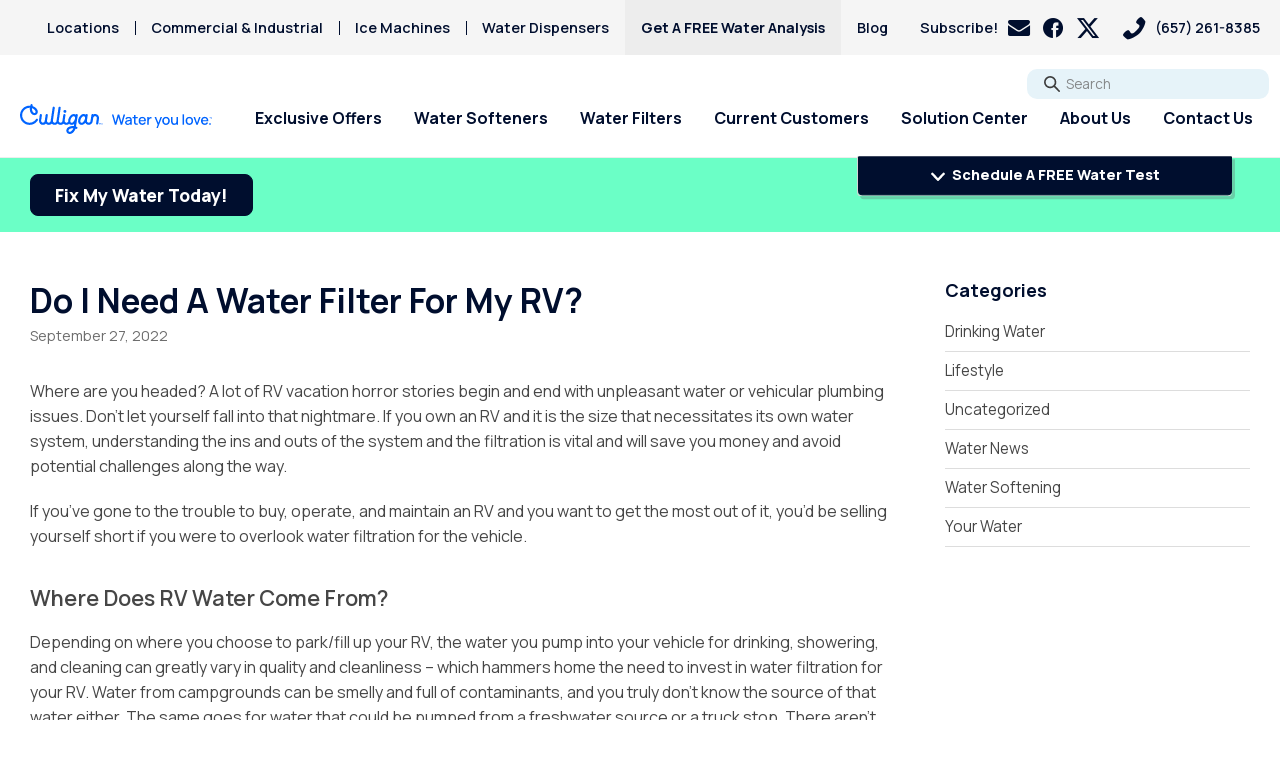

--- FILE ---
content_type: text/html; charset=UTF-8
request_url: https://culliganlaoc.com/blog/do-i-need-a-water-filter-for-my-rv/
body_size: 29877
content:
<!doctype html>
<html lang="en-US">
<head>
    <meta charset="UTF-8">
<script>
var gform;gform||(document.addEventListener("gform_main_scripts_loaded",function(){gform.scriptsLoaded=!0}),document.addEventListener("gform/theme/scripts_loaded",function(){gform.themeScriptsLoaded=!0}),window.addEventListener("DOMContentLoaded",function(){gform.domLoaded=!0}),gform={domLoaded:!1,scriptsLoaded:!1,themeScriptsLoaded:!1,isFormEditor:()=>"function"==typeof InitializeEditor,callIfLoaded:function(o){return!(!gform.domLoaded||!gform.scriptsLoaded||!gform.themeScriptsLoaded&&!gform.isFormEditor()||(gform.isFormEditor()&&console.warn("The use of gform.initializeOnLoaded() is deprecated in the form editor context and will be removed in Gravity Forms 3.1."),o(),0))},initializeOnLoaded:function(o){gform.callIfLoaded(o)||(document.addEventListener("gform_main_scripts_loaded",()=>{gform.scriptsLoaded=!0,gform.callIfLoaded(o)}),document.addEventListener("gform/theme/scripts_loaded",()=>{gform.themeScriptsLoaded=!0,gform.callIfLoaded(o)}),window.addEventListener("DOMContentLoaded",()=>{gform.domLoaded=!0,gform.callIfLoaded(o)}))},hooks:{action:{},filter:{}},addAction:function(o,r,e,t){gform.addHook("action",o,r,e,t)},addFilter:function(o,r,e,t){gform.addHook("filter",o,r,e,t)},doAction:function(o){gform.doHook("action",o,arguments)},applyFilters:function(o){return gform.doHook("filter",o,arguments)},removeAction:function(o,r){gform.removeHook("action",o,r)},removeFilter:function(o,r,e){gform.removeHook("filter",o,r,e)},addHook:function(o,r,e,t,n){null==gform.hooks[o][r]&&(gform.hooks[o][r]=[]);var d=gform.hooks[o][r];null==n&&(n=r+"_"+d.length),gform.hooks[o][r].push({tag:n,callable:e,priority:t=null==t?10:t})},doHook:function(r,o,e){var t;if(e=Array.prototype.slice.call(e,1),null!=gform.hooks[r][o]&&((o=gform.hooks[r][o]).sort(function(o,r){return o.priority-r.priority}),o.forEach(function(o){"function"!=typeof(t=o.callable)&&(t=window[t]),"action"==r?t.apply(null,e):e[0]=t.apply(null,e)})),"filter"==r)return e[0]},removeHook:function(o,r,t,n){var e;null!=gform.hooks[o][r]&&(e=(e=gform.hooks[o][r]).filter(function(o,r,e){return!!(null!=n&&n!=o.tag||null!=t&&t!=o.priority)}),gform.hooks[o][r]=e)}});
</script>

    <meta name="viewport" content="width=device-width, initial-scale=1, maximum-scale=5, user-scalable=1">

    <link rel="preconnect" href="https://fonts.googleapis.com">
    <link rel="preconnect" href="https://fonts.gstatic.com" crossorigin>
    <link rel="preload" href="https://fonts.googleapis.com/css2?family=Manrope:wght@400;600;700;800&family=Roboto+Slab:wght@400;600&display=swap" as="style">
    <link rel="preload" href="https://fonts.gstatic.com/s/manrope/v15/xn7gYHE41ni1AdIRggmxSvfedN62Zw.woff2" crossorigin as="font" type="font/woff2">
    <link rel="preload" href="https://fonts.gstatic.com/s/manrope/v15/xn7gYHE41ni1AdIRggexSvfedN4.woff2" crossorigin as="font" type="font/woff2">
    <link rel="preload" href="https://fonts.gstatic.com/s/robotoslab/v34/BngMUXZYTXPIvIBgJJSb6ufD5qWr4xCCQ_k.woff2" crossorigin as="font" type="font/woff2">
    <link rel="preload" href="https://fonts.gstatic.com/s/robotoslab/v34/BngMUXZYTXPIvIBgJJSb6ufN5qWr4xCC.woff2" crossorigin as="font" type="font/woff2">
    <link rel="stylesheet" href="https://fonts.googleapis.com/css2?family=Manrope:wght@400;600;700;800&family=Roboto+Slab:wght@400;600&display=swap">

    <meta name='robots' content='index, follow, max-image-preview:large, max-snippet:-1, max-video-preview:-1' />
	<style>img:is([sizes="auto" i], [sizes^="auto," i]) { contain-intrinsic-size: 3000px 1500px }</style>
	
	<!-- This site is optimized with the Yoast SEO plugin v26.6 - https://yoast.com/wordpress/plugins/seo/ -->
	<title>Do I Need A Water Filter For My RV? | Culligan of Orange County</title>
	<meta name="description" content="If you own an RV and it is the size that necessitates its own water system, understanding the ins and outs of the system and the filtration is vital and will save you money and avoid potential challenges along the way." />
	<link rel="canonical" href="https://culliganlaoc.com/blog/do-i-need-a-water-filter-for-my-rv/" />
	<meta property="og:locale" content="en_US" />
	<meta property="og:type" content="article" />
	<meta property="og:title" content="Do I Need A Water Filter For My RV? | Culligan of Orange County" />
	<meta property="og:description" content="If you own an RV and it is the size that necessitates its own water system, understanding the ins and outs of the system and the filtration is vital and will save you money and avoid potential challenges along the way." />
	<meta property="og:url" content="https://culliganlaoc.com/blog/do-i-need-a-water-filter-for-my-rv/" />
	<meta property="og:site_name" content="Culligan of Orange County" />
	<meta property="article:published_time" content="2022-09-27T09:39:00+00:00" />
	<meta property="og:image" content="https://culliganlaoc.com/wp-content/uploads/2022/08/iStock-1285306669.jpg" />
	<meta property="og:image:width" content="1254" />
	<meta property="og:image:height" content="836" />
	<meta property="og:image:type" content="image/jpeg" />
	<meta name="author" content="BAM Social" />
	<meta name="twitter:card" content="summary_large_image" />
	<meta name="twitter:label1" content="Written by" />
	<meta name="twitter:data1" content="BAM Social" />
	<meta name="twitter:label2" content="Est. reading time" />
	<meta name="twitter:data2" content="3 minutes" />
	<!-- / Yoast SEO plugin. -->


<link rel='dns-prefetch' href='//www.google.com' />
<script>
window._wpemojiSettings = {"baseUrl":"https:\/\/s.w.org\/images\/core\/emoji\/16.0.1\/72x72\/","ext":".png","svgUrl":"https:\/\/s.w.org\/images\/core\/emoji\/16.0.1\/svg\/","svgExt":".svg","source":{"concatemoji":"https:\/\/culliganlaoc.com\/wp-includes\/js\/wp-emoji-release.min.js?ver=6.8.3"}};
/*! This file is auto-generated */
!function(s,n){var o,i,e;function c(e){try{var t={supportTests:e,timestamp:(new Date).valueOf()};sessionStorage.setItem(o,JSON.stringify(t))}catch(e){}}function p(e,t,n){e.clearRect(0,0,e.canvas.width,e.canvas.height),e.fillText(t,0,0);var t=new Uint32Array(e.getImageData(0,0,e.canvas.width,e.canvas.height).data),a=(e.clearRect(0,0,e.canvas.width,e.canvas.height),e.fillText(n,0,0),new Uint32Array(e.getImageData(0,0,e.canvas.width,e.canvas.height).data));return t.every(function(e,t){return e===a[t]})}function u(e,t){e.clearRect(0,0,e.canvas.width,e.canvas.height),e.fillText(t,0,0);for(var n=e.getImageData(16,16,1,1),a=0;a<n.data.length;a++)if(0!==n.data[a])return!1;return!0}function f(e,t,n,a){switch(t){case"flag":return n(e,"\ud83c\udff3\ufe0f\u200d\u26a7\ufe0f","\ud83c\udff3\ufe0f\u200b\u26a7\ufe0f")?!1:!n(e,"\ud83c\udde8\ud83c\uddf6","\ud83c\udde8\u200b\ud83c\uddf6")&&!n(e,"\ud83c\udff4\udb40\udc67\udb40\udc62\udb40\udc65\udb40\udc6e\udb40\udc67\udb40\udc7f","\ud83c\udff4\u200b\udb40\udc67\u200b\udb40\udc62\u200b\udb40\udc65\u200b\udb40\udc6e\u200b\udb40\udc67\u200b\udb40\udc7f");case"emoji":return!a(e,"\ud83e\udedf")}return!1}function g(e,t,n,a){var r="undefined"!=typeof WorkerGlobalScope&&self instanceof WorkerGlobalScope?new OffscreenCanvas(300,150):s.createElement("canvas"),o=r.getContext("2d",{willReadFrequently:!0}),i=(o.textBaseline="top",o.font="600 32px Arial",{});return e.forEach(function(e){i[e]=t(o,e,n,a)}),i}function t(e){var t=s.createElement("script");t.src=e,t.defer=!0,s.head.appendChild(t)}"undefined"!=typeof Promise&&(o="wpEmojiSettingsSupports",i=["flag","emoji"],n.supports={everything:!0,everythingExceptFlag:!0},e=new Promise(function(e){s.addEventListener("DOMContentLoaded",e,{once:!0})}),new Promise(function(t){var n=function(){try{var e=JSON.parse(sessionStorage.getItem(o));if("object"==typeof e&&"number"==typeof e.timestamp&&(new Date).valueOf()<e.timestamp+604800&&"object"==typeof e.supportTests)return e.supportTests}catch(e){}return null}();if(!n){if("undefined"!=typeof Worker&&"undefined"!=typeof OffscreenCanvas&&"undefined"!=typeof URL&&URL.createObjectURL&&"undefined"!=typeof Blob)try{var e="postMessage("+g.toString()+"("+[JSON.stringify(i),f.toString(),p.toString(),u.toString()].join(",")+"));",a=new Blob([e],{type:"text/javascript"}),r=new Worker(URL.createObjectURL(a),{name:"wpTestEmojiSupports"});return void(r.onmessage=function(e){c(n=e.data),r.terminate(),t(n)})}catch(e){}c(n=g(i,f,p,u))}t(n)}).then(function(e){for(var t in e)n.supports[t]=e[t],n.supports.everything=n.supports.everything&&n.supports[t],"flag"!==t&&(n.supports.everythingExceptFlag=n.supports.everythingExceptFlag&&n.supports[t]);n.supports.everythingExceptFlag=n.supports.everythingExceptFlag&&!n.supports.flag,n.DOMReady=!1,n.readyCallback=function(){n.DOMReady=!0}}).then(function(){return e}).then(function(){var e;n.supports.everything||(n.readyCallback(),(e=n.source||{}).concatemoji?t(e.concatemoji):e.wpemoji&&e.twemoji&&(t(e.twemoji),t(e.wpemoji)))}))}((window,document),window._wpemojiSettings);
</script>
<style id='wp-emoji-styles-inline-css'>

	img.wp-smiley, img.emoji {
		display: inline !important;
		border: none !important;
		box-shadow: none !important;
		height: 1em !important;
		width: 1em !important;
		margin: 0 0.07em !important;
		vertical-align: -0.1em !important;
		background: none !important;
		padding: 0 !important;
	}
</style>
<link rel='stylesheet' id='wp-block-library-css' href='https://culliganlaoc.com/wp-includes/css/dist/block-library/style.min.css?ver=6.8.3' media='all' />
<style id='classic-theme-styles-inline-css'>
/*! This file is auto-generated */
.wp-block-button__link{color:#fff;background-color:#32373c;border-radius:9999px;box-shadow:none;text-decoration:none;padding:calc(.667em + 2px) calc(1.333em + 2px);font-size:1.125em}.wp-block-file__button{background:#32373c;color:#fff;text-decoration:none}
</style>
<style id='safe-svg-svg-icon-style-inline-css'>
.safe-svg-cover{text-align:center}.safe-svg-cover .safe-svg-inside{display:inline-block;max-width:100%}.safe-svg-cover svg{fill:currentColor;height:100%;max-height:100%;max-width:100%;width:100%}

</style>
<style id='global-styles-inline-css'>
:root{--wp--preset--aspect-ratio--square: 1;--wp--preset--aspect-ratio--4-3: 4/3;--wp--preset--aspect-ratio--3-4: 3/4;--wp--preset--aspect-ratio--3-2: 3/2;--wp--preset--aspect-ratio--2-3: 2/3;--wp--preset--aspect-ratio--16-9: 16/9;--wp--preset--aspect-ratio--9-16: 9/16;--wp--preset--color--black: #000000;--wp--preset--color--cyan-bluish-gray: #abb8c3;--wp--preset--color--white: #ffffff;--wp--preset--color--pale-pink: #f78da7;--wp--preset--color--vivid-red: #cf2e2e;--wp--preset--color--luminous-vivid-orange: #ff6900;--wp--preset--color--luminous-vivid-amber: #fcb900;--wp--preset--color--light-green-cyan: #7bdcb5;--wp--preset--color--vivid-green-cyan: #00d084;--wp--preset--color--pale-cyan-blue: #8ed1fc;--wp--preset--color--vivid-cyan-blue: #0693e3;--wp--preset--color--vivid-purple: #9b51e0;--wp--preset--color--body: #464646;--wp--preset--color--primary: #006699;--wp--preset--color--salmon-500: #D77553;--wp--preset--color--liquid-lilac-500: #bc75ff;--wp--preset--color--marine-mint-500: #6bffc6;--wp--preset--color--crisp-blue-500: #29f1fe;--wp--preset--color--carbon-yellow-500: #efff33;--wp--preset--color--deep-indigo-500: #000e2e;--wp--preset--gradient--vivid-cyan-blue-to-vivid-purple: linear-gradient(135deg,rgba(6,147,227,1) 0%,rgb(155,81,224) 100%);--wp--preset--gradient--light-green-cyan-to-vivid-green-cyan: linear-gradient(135deg,rgb(122,220,180) 0%,rgb(0,208,130) 100%);--wp--preset--gradient--luminous-vivid-amber-to-luminous-vivid-orange: linear-gradient(135deg,rgba(252,185,0,1) 0%,rgba(255,105,0,1) 100%);--wp--preset--gradient--luminous-vivid-orange-to-vivid-red: linear-gradient(135deg,rgba(255,105,0,1) 0%,rgb(207,46,46) 100%);--wp--preset--gradient--very-light-gray-to-cyan-bluish-gray: linear-gradient(135deg,rgb(238,238,238) 0%,rgb(169,184,195) 100%);--wp--preset--gradient--cool-to-warm-spectrum: linear-gradient(135deg,rgb(74,234,220) 0%,rgb(151,120,209) 20%,rgb(207,42,186) 40%,rgb(238,44,130) 60%,rgb(251,105,98) 80%,rgb(254,248,76) 100%);--wp--preset--gradient--blush-light-purple: linear-gradient(135deg,rgb(255,206,236) 0%,rgb(152,150,240) 100%);--wp--preset--gradient--blush-bordeaux: linear-gradient(135deg,rgb(254,205,165) 0%,rgb(254,45,45) 50%,rgb(107,0,62) 100%);--wp--preset--gradient--luminous-dusk: linear-gradient(135deg,rgb(255,203,112) 0%,rgb(199,81,192) 50%,rgb(65,88,208) 100%);--wp--preset--gradient--pale-ocean: linear-gradient(135deg,rgb(255,245,203) 0%,rgb(182,227,212) 50%,rgb(51,167,181) 100%);--wp--preset--gradient--electric-grass: linear-gradient(135deg,rgb(202,248,128) 0%,rgb(113,206,126) 100%);--wp--preset--gradient--midnight: linear-gradient(135deg,rgb(2,3,129) 0%,rgb(40,116,252) 100%);--wp--preset--font-size--small: 13px;--wp--preset--font-size--medium: 20px;--wp--preset--font-size--large: 36px;--wp--preset--font-size--x-large: 42px;--wp--preset--font-size--sm: 14px;--wp--preset--font-size--regular: 16px;--wp--preset--font-size--lg: 20px;--wp--preset--font-size--xl: 24px;--wp--preset--spacing--20: 0.44rem;--wp--preset--spacing--30: 0.67rem;--wp--preset--spacing--40: 1rem;--wp--preset--spacing--50: 1.5rem;--wp--preset--spacing--60: 2.25rem;--wp--preset--spacing--70: 3.38rem;--wp--preset--spacing--80: 5.06rem;--wp--preset--shadow--natural: 6px 6px 9px rgba(0, 0, 0, 0.2);--wp--preset--shadow--deep: 12px 12px 50px rgba(0, 0, 0, 0.4);--wp--preset--shadow--sharp: 6px 6px 0px rgba(0, 0, 0, 0.2);--wp--preset--shadow--outlined: 6px 6px 0px -3px rgba(255, 255, 255, 1), 6px 6px rgba(0, 0, 0, 1);--wp--preset--shadow--crisp: 6px 6px 0px rgba(0, 0, 0, 1);}:where(.is-layout-flex){gap: 0.5em;}:where(.is-layout-grid){gap: 0.5em;}body .is-layout-flex{display: flex;}.is-layout-flex{flex-wrap: wrap;align-items: center;}.is-layout-flex > :is(*, div){margin: 0;}body .is-layout-grid{display: grid;}.is-layout-grid > :is(*, div){margin: 0;}:where(.wp-block-columns.is-layout-flex){gap: 2em;}:where(.wp-block-columns.is-layout-grid){gap: 2em;}:where(.wp-block-post-template.is-layout-flex){gap: 1.25em;}:where(.wp-block-post-template.is-layout-grid){gap: 1.25em;}.has-black-color{color: var(--wp--preset--color--black) !important;}.has-cyan-bluish-gray-color{color: var(--wp--preset--color--cyan-bluish-gray) !important;}.has-white-color{color: var(--wp--preset--color--white) !important;}.has-pale-pink-color{color: var(--wp--preset--color--pale-pink) !important;}.has-vivid-red-color{color: var(--wp--preset--color--vivid-red) !important;}.has-luminous-vivid-orange-color{color: var(--wp--preset--color--luminous-vivid-orange) !important;}.has-luminous-vivid-amber-color{color: var(--wp--preset--color--luminous-vivid-amber) !important;}.has-light-green-cyan-color{color: var(--wp--preset--color--light-green-cyan) !important;}.has-vivid-green-cyan-color{color: var(--wp--preset--color--vivid-green-cyan) !important;}.has-pale-cyan-blue-color{color: var(--wp--preset--color--pale-cyan-blue) !important;}.has-vivid-cyan-blue-color{color: var(--wp--preset--color--vivid-cyan-blue) !important;}.has-vivid-purple-color{color: var(--wp--preset--color--vivid-purple) !important;}.has-black-background-color{background-color: var(--wp--preset--color--black) !important;}.has-cyan-bluish-gray-background-color{background-color: var(--wp--preset--color--cyan-bluish-gray) !important;}.has-white-background-color{background-color: var(--wp--preset--color--white) !important;}.has-pale-pink-background-color{background-color: var(--wp--preset--color--pale-pink) !important;}.has-vivid-red-background-color{background-color: var(--wp--preset--color--vivid-red) !important;}.has-luminous-vivid-orange-background-color{background-color: var(--wp--preset--color--luminous-vivid-orange) !important;}.has-luminous-vivid-amber-background-color{background-color: var(--wp--preset--color--luminous-vivid-amber) !important;}.has-light-green-cyan-background-color{background-color: var(--wp--preset--color--light-green-cyan) !important;}.has-vivid-green-cyan-background-color{background-color: var(--wp--preset--color--vivid-green-cyan) !important;}.has-pale-cyan-blue-background-color{background-color: var(--wp--preset--color--pale-cyan-blue) !important;}.has-vivid-cyan-blue-background-color{background-color: var(--wp--preset--color--vivid-cyan-blue) !important;}.has-vivid-purple-background-color{background-color: var(--wp--preset--color--vivid-purple) !important;}.has-black-border-color{border-color: var(--wp--preset--color--black) !important;}.has-cyan-bluish-gray-border-color{border-color: var(--wp--preset--color--cyan-bluish-gray) !important;}.has-white-border-color{border-color: var(--wp--preset--color--white) !important;}.has-pale-pink-border-color{border-color: var(--wp--preset--color--pale-pink) !important;}.has-vivid-red-border-color{border-color: var(--wp--preset--color--vivid-red) !important;}.has-luminous-vivid-orange-border-color{border-color: var(--wp--preset--color--luminous-vivid-orange) !important;}.has-luminous-vivid-amber-border-color{border-color: var(--wp--preset--color--luminous-vivid-amber) !important;}.has-light-green-cyan-border-color{border-color: var(--wp--preset--color--light-green-cyan) !important;}.has-vivid-green-cyan-border-color{border-color: var(--wp--preset--color--vivid-green-cyan) !important;}.has-pale-cyan-blue-border-color{border-color: var(--wp--preset--color--pale-cyan-blue) !important;}.has-vivid-cyan-blue-border-color{border-color: var(--wp--preset--color--vivid-cyan-blue) !important;}.has-vivid-purple-border-color{border-color: var(--wp--preset--color--vivid-purple) !important;}.has-vivid-cyan-blue-to-vivid-purple-gradient-background{background: var(--wp--preset--gradient--vivid-cyan-blue-to-vivid-purple) !important;}.has-light-green-cyan-to-vivid-green-cyan-gradient-background{background: var(--wp--preset--gradient--light-green-cyan-to-vivid-green-cyan) !important;}.has-luminous-vivid-amber-to-luminous-vivid-orange-gradient-background{background: var(--wp--preset--gradient--luminous-vivid-amber-to-luminous-vivid-orange) !important;}.has-luminous-vivid-orange-to-vivid-red-gradient-background{background: var(--wp--preset--gradient--luminous-vivid-orange-to-vivid-red) !important;}.has-very-light-gray-to-cyan-bluish-gray-gradient-background{background: var(--wp--preset--gradient--very-light-gray-to-cyan-bluish-gray) !important;}.has-cool-to-warm-spectrum-gradient-background{background: var(--wp--preset--gradient--cool-to-warm-spectrum) !important;}.has-blush-light-purple-gradient-background{background: var(--wp--preset--gradient--blush-light-purple) !important;}.has-blush-bordeaux-gradient-background{background: var(--wp--preset--gradient--blush-bordeaux) !important;}.has-luminous-dusk-gradient-background{background: var(--wp--preset--gradient--luminous-dusk) !important;}.has-pale-ocean-gradient-background{background: var(--wp--preset--gradient--pale-ocean) !important;}.has-electric-grass-gradient-background{background: var(--wp--preset--gradient--electric-grass) !important;}.has-midnight-gradient-background{background: var(--wp--preset--gradient--midnight) !important;}.has-small-font-size{font-size: var(--wp--preset--font-size--small) !important;}.has-medium-font-size{font-size: var(--wp--preset--font-size--medium) !important;}.has-large-font-size{font-size: var(--wp--preset--font-size--large) !important;}.has-x-large-font-size{font-size: var(--wp--preset--font-size--x-large) !important;}
:where(.wp-block-post-template.is-layout-flex){gap: 1.25em;}:where(.wp-block-post-template.is-layout-grid){gap: 1.25em;}
:where(.wp-block-columns.is-layout-flex){gap: 2em;}:where(.wp-block-columns.is-layout-grid){gap: 2em;}
:root :where(.wp-block-pullquote){font-size: 1.5em;line-height: 1.6;}
</style>
<link rel='stylesheet' id='cmplz-general-css' href='https://culliganlaoc.com/wp-content/plugins/complianz-gdpr/assets/css/cookieblocker.min.css?ver=1767494090' media='all' />
<link rel='stylesheet' id='app-style-css' href='https://culliganlaoc.com/wp-content/themes/culligan-v4/assets/css/app.css?ver=1.1.166' media='all' />
<link rel='stylesheet' id='app-child-style-css' href='https://culliganlaoc.com/wp-content/themes/culligan-v4-laoc-child/style.css?ver=1.0.1' media='all' />
<script src="https://culliganlaoc.com/wp-includes/js/jquery/jquery.min.js?ver=3.7.1" id="jquery-core-js"></script>
<script src="https://culliganlaoc.com/wp-includes/js/jquery/jquery-migrate.min.js?ver=3.4.1" id="jquery-migrate-js"></script>
<link rel="https://api.w.org/" href="https://culliganlaoc.com/wp-json/" /><link rel="alternate" title="JSON" type="application/json" href="https://culliganlaoc.com/wp-json/wp/v2/posts/2777" /><link rel='shortlink' href='https://culliganlaoc.com/?p=2777' />
<link rel="alternate" title="oEmbed (JSON)" type="application/json+oembed" href="https://culliganlaoc.com/wp-json/oembed/1.0/embed?url=https%3A%2F%2Fculliganlaoc.com%2Fblog%2Fdo-i-need-a-water-filter-for-my-rv%2F" />
<link rel="alternate" title="oEmbed (XML)" type="text/xml+oembed" href="https://culliganlaoc.com/wp-json/oembed/1.0/embed?url=https%3A%2F%2Fculliganlaoc.com%2Fblog%2Fdo-i-need-a-water-filter-for-my-rv%2F&#038;format=xml" />
<!-- Google Tag Manager -->
<script>(function(w,d,s,l,i){w[l]=w[l]||[];w[l].push({'gtm.start':
new Date().getTime(),event:'gtm.js'});var f=d.getElementsByTagName(s)[0],
j=d.createElement(s),dl=l!='dataLayer'?'&l='+l:'';j.async=true;j.src=
'https://www.googletagmanager.com/gtm.js?id='+i+dl;f.parentNode.insertBefore(j,f);
})(window,document,'script','dataLayer','GTM-KPQ4B49');</script>
<!-- End Google Tag Manager -->

<meta name="generator" content="performance-lab 4.0.0; plugins: ">

    <script type="text/javascript">
        var ajaxurl = 'https://culliganlaoc.com/wp-admin/admin-ajax.php';

        window.culligan = window.culligan || {};
        window.culligan.autoOpenEmailSignUpBlog = 1;
        window.culligan.autoOpenEmailSignUpProblems = 1;
    </script>


<script type="application/ld+json" class="saswp-schema-markup-output">
[{"@context":"https:\/\/schema.org\/","@graph":[{"@context":"https:\/\/schema.org\/","@type":"SiteNavigationElement","@id":"https:\/\/culliganlaoc.com\/#todays-specials","name":"Today\u2019s Specials","url":"https:\/\/culliganlaoc.com\/web-only-offers\/"},{"@context":"https:\/\/schema.org\/","@type":"SiteNavigationElement","@id":"https:\/\/culliganlaoc.com\/#water-softeners","name":"Water Softeners","url":"https:\/\/culliganlaoc.com\/products\/water-softener\/"},{"@context":"https:\/\/schema.org\/","@type":"SiteNavigationElement","@id":"https:\/\/culliganlaoc.com\/#salt-free-water-conditioners","name":"Salt-Free Water Conditioners","url":"https:\/\/culliganlaoc.com\/products\/salt-free-conditioner\/"},{"@context":"https:\/\/schema.org\/","@type":"SiteNavigationElement","@id":"https:\/\/culliganlaoc.com\/#portable-exchange-softeners","name":"Portable Exchange Softeners","url":"https:\/\/culliganlaoc.com\/products\/portable-exchange-delivery\/"},{"@context":"https:\/\/schema.org\/","@type":"SiteNavigationElement","@id":"https:\/\/culliganlaoc.com\/#ro-water-filter-systems","name":"RO Water Filter Systems","url":"https:\/\/culliganlaoc.com\/products\/reverse-osmosis\/"},{"@context":"https:\/\/schema.org\/","@type":"SiteNavigationElement","@id":"https:\/\/culliganlaoc.com\/#whole-house-water-filters","name":"Whole House Water Filters","url":"https:\/\/culliganlaoc.com\/products\/whole-house-water-filter\/"},{"@context":"https:\/\/schema.org\/","@type":"SiteNavigationElement","@id":"https:\/\/culliganlaoc.com\/#whole-house-ro","name":"Whole House RO","url":"https:\/\/culliganlaoc.com\/products\/whole-house-ro\/"},{"@context":"https:\/\/schema.org\/","@type":"SiteNavigationElement","@id":"https:\/\/culliganlaoc.com\/#pay-my-bill","name":"Pay My Bill","url":"https:\/\/www.webflex.biz\/online\/login.asp?id=00019463"},{"@context":"https:\/\/schema.org\/","@type":"SiteNavigationElement","@id":"https:\/\/culliganlaoc.com\/#service-request","name":"Service Request","url":"https:\/\/culliganlaoc.com\/service-request\/"},{"@context":"https:\/\/schema.org\/","@type":"SiteNavigationElement","@id":"https:\/\/culliganlaoc.com\/#paperless-billing","name":"Paperless Billing","url":"https:\/\/culliganlaoc.com\/paperless-billing\/"},{"@context":"https:\/\/schema.org\/","@type":"SiteNavigationElement","@id":"https:\/\/culliganlaoc.com\/#request-salt-delivery","name":"Request Salt Delivery","url":"https:\/\/culliganlaoc.com\/request-delivery\/"},{"@context":"https:\/\/schema.org\/","@type":"SiteNavigationElement","@id":"https:\/\/culliganlaoc.com\/#join-premier-program","name":"Join Premier Program","url":"https:\/\/culliganlaoc.com\/premier-program\/"},{"@context":"https:\/\/schema.org\/","@type":"SiteNavigationElement","@id":"https:\/\/culliganlaoc.com\/#referral-rewards","name":"Referral Rewards","url":"https:\/\/referrals.culligan.com\/v2\/21\/register"},{"@context":"https:\/\/schema.org\/","@type":"SiteNavigationElement","@id":"https:\/\/culliganlaoc.com\/#leave-a-review","name":"Leave A Review","url":"https:\/\/www.google.com\/search?q=culligan+orange+county&#038;sxsrf=ALiCzsYfGHF5vlJRZzVFwLxKvraCNX3vyw%3A1652723780873&#038;ei=RJCCYsb1NOjJptQP7aeXqA0&#038;oq=culligan+orange+&#038;gs_lcp=[base64]&#038;sclient=gws-wiz#lrd=0x80dcd96f1bc0d033:0xc547a7851f3dd53d,1,,,"},{"@context":"https:\/\/schema.org\/","@type":"SiteNavigationElement","@id":"https:\/\/culliganlaoc.com\/#culligan-connect","name":"Culligan Connect\u2122","url":"https:\/\/culliganlaoc.com\/culligan-connect\/"},{"@context":"https:\/\/schema.org\/","@type":"SiteNavigationElement","@id":"https:\/\/culliganlaoc.com\/#privacy-policy","name":"Privacy Policy","url":"https:\/\/culliganlaoc.com\/privacy-policy\/"},{"@context":"https:\/\/schema.org\/","@type":"SiteNavigationElement","@id":"https:\/\/culliganlaoc.com\/#solution-center","name":"Solution Center","url":"https:\/\/culliganlaoc.com\/solution-center\/"},{"@context":"https:\/\/schema.org\/","@type":"SiteNavigationElement","@id":"https:\/\/culliganlaoc.com\/#arsenic","name":"Arsenic","url":"https:\/\/culliganlaoc.com\/problems\/arsenic\/"},{"@context":"https:\/\/schema.org\/","@type":"SiteNavigationElement","@id":"https:\/\/culliganlaoc.com\/#bacteria","name":"Bacteria","url":"https:\/\/culliganlaoc.com\/problems\/bacteria\/"},{"@context":"https:\/\/schema.org\/","@type":"SiteNavigationElement","@id":"https:\/\/culliganlaoc.com\/#chlorine-smell","name":"Chlorine Smell","url":"https:\/\/culliganlaoc.com\/problems\/chlorine-smell\/"},{"@context":"https:\/\/schema.org\/","@type":"SiteNavigationElement","@id":"https:\/\/culliganlaoc.com\/#chromium-6","name":"Chromium-6","url":"https:\/\/culliganlaoc.com\/problems\/chromium-6\/"},{"@context":"https:\/\/schema.org\/","@type":"SiteNavigationElement","@id":"https:\/\/culliganlaoc.com\/#copper-pipes","name":"Copper Pipes","url":"https:\/\/culliganlaoc.com\/problems\/copper-pipes\/"},{"@context":"https:\/\/schema.org\/","@type":"SiteNavigationElement","@id":"https:\/\/culliganlaoc.com\/#fluoride","name":"Fluoride","url":"https:\/\/culliganlaoc.com\/problems\/fluoride\/"},{"@context":"https:\/\/schema.org\/","@type":"SiteNavigationElement","@id":"https:\/\/culliganlaoc.com\/#haa5","name":"HAA5","url":"https:\/\/culliganlaoc.com\/problems\/haa5\/"},{"@context":"https:\/\/schema.org\/","@type":"SiteNavigationElement","@id":"https:\/\/culliganlaoc.com\/#hard-water","name":"Hard Water","url":"https:\/\/culliganlaoc.com\/problems\/hard-water\/"},{"@context":"https:\/\/schema.org\/","@type":"SiteNavigationElement","@id":"https:\/\/culliganlaoc.com\/#iron-rusty-stains","name":"Iron\/Rusty Stains","url":"https:\/\/culliganlaoc.com\/problems\/iron-rusty-stains\/"},{"@context":"https:\/\/schema.org\/","@type":"SiteNavigationElement","@id":"https:\/\/culliganlaoc.com\/#lead","name":"Lead","url":"https:\/\/culliganlaoc.com\/problems\/lead\/"},{"@context":"https:\/\/schema.org\/","@type":"SiteNavigationElement","@id":"https:\/\/culliganlaoc.com\/#mercury","name":"Mercury","url":"https:\/\/culliganlaoc.com\/problems\/mercury\/"},{"@context":"https:\/\/schema.org\/","@type":"SiteNavigationElement","@id":"https:\/\/culliganlaoc.com\/#nitrates","name":"Nitrates","url":"https:\/\/culliganlaoc.com\/problems\/nitrates\/"},{"@context":"https:\/\/schema.org\/","@type":"SiteNavigationElement","@id":"https:\/\/culliganlaoc.com\/#pfas","name":"PFAS","url":"https:\/\/culliganlaoc.com\/problems\/pfas\/"},{"@context":"https:\/\/schema.org\/","@type":"SiteNavigationElement","@id":"https:\/\/culliganlaoc.com\/#ph-problems","name":"pH Problems","url":"https:\/\/culliganlaoc.com\/problems\/ph-problems\/"},{"@context":"https:\/\/schema.org\/","@type":"SiteNavigationElement","@id":"https:\/\/culliganlaoc.com\/#pharmaceuticals","name":"Pharmaceuticals","url":"https:\/\/culliganlaoc.com\/problems\/pharmaceuticals\/"},{"@context":"https:\/\/schema.org\/","@type":"SiteNavigationElement","@id":"https:\/\/culliganlaoc.com\/#sulfur-rotten-egg-smell","name":"Sulfur \u2013 Rotten Egg Smell","url":"https:\/\/culliganlaoc.com\/problems\/rotten-egg-smell\/"},{"@context":"https:\/\/schema.org\/","@type":"SiteNavigationElement","@id":"https:\/\/culliganlaoc.com\/#total-dissolved-solids-tds","name":"Total Dissolved Solids (TDS)","url":"https:\/\/culliganlaoc.com\/problems\/total-dissolved-solids-tds\/"},{"@context":"https:\/\/schema.org\/","@type":"SiteNavigationElement","@id":"https:\/\/culliganlaoc.com\/#about-us","name":"About Us","url":"https:\/\/culliganlaoc.com\/about-us\/"},{"@context":"https:\/\/schema.org\/","@type":"SiteNavigationElement","@id":"https:\/\/culliganlaoc.com\/#donation-requests","name":"Donation Requests","url":"https:\/\/culliganlaoc.com\/donation-requests\/"},{"@context":"https:\/\/schema.org\/","@type":"SiteNavigationElement","@id":"https:\/\/culliganlaoc.com\/#culligan-cares","name":"Culligan Cares","url":"http:\/\/culligancares.org\/"},{"@context":"https:\/\/schema.org\/","@type":"SiteNavigationElement","@id":"https:\/\/culliganlaoc.com\/#careers","name":"Careers","url":"https:\/\/culliganlaoc.com\/careers\/"}]},

{"@context":"https:\/\/schema.org\/","@type":"BlogPosting","@id":"https:\/\/culliganlaoc.com\/blog\/do-i-need-a-water-filter-for-my-rv\/#BlogPosting","url":"https:\/\/culliganlaoc.com\/blog\/do-i-need-a-water-filter-for-my-rv\/","inLanguage":"en-US","mainEntityOfPage":"https:\/\/culliganlaoc.com\/blog\/do-i-need-a-water-filter-for-my-rv\/","headline":"Do I Need A Water Filter For My RV? | Culligan of Orange County","description":"If you own an RV and it is the size that necessitates its own water system, understanding the ins and outs of the system and the filtration is vital and will save you money and avoid potential challenges along the way.","articleBody":"Where are you headed? A lot of RV vacation horror stories begin and end with unpleasant water or vehicular plumbing issues. Don\u2019t let yourself fall into that nightmare. If you own an RV and it is the size that necessitates its own water system, understanding the ins and outs of the system and the filtration is vital and will save you money and avoid potential challenges along the way.    If you\u2019ve gone to the trouble to buy, operate, and maintain an RV and you want to get the most out of it, you\u2019d be selling yourself short if you were to overlook water filtration for the vehicle.    Where Does RV Water Come From?    Depending on where you choose to park\/fill up your RV, the water you pump into your vehicle for drinking, showering, and cleaning can greatly vary in quality and cleanliness \u2013 which hammers home the need to invest in water filtration for your RV. Water from campgrounds can be smelly and full of contaminants, and you truly don\u2019t know the source of that water either. The same goes for water that could be pumped from a freshwater source or a truck stop. There aren\u2019t really any options to take in perfectly clean water straight from the source, so an RV without a water filter is a calculated health risk. Even though drinking this water may not make you sick off the bat, it will surely reduce the quality of your road trip experience.    Do I Need A Pressure Regulator For My RV?    In short, yes, very much so. Pressure regulators are a key component of your RV if you\u2019re using water in your vehicle. Pressure regulators are meant to keep water pressure at a specific PSI to keep the water lines in your RV safe. It\u2019s common for RVs to only handle specific PSI for incoming water, and pressure regulators help with that as well as to not overwhelm the RVs system.    What Are RV Water Filters?    Just like filters installed in homes, RV water filters purify and remove sediment and unwanted odors and chemicals from the water and leave the water great tasting, safe, and drinkable. In RVs, you can install multiple different types of filters, including inline filters, reverse osmosis filters, and canister filters. Inline filters attach directly to the hose that leads to the RVs water tank. They tend to be shotty if used very regularly, so they\u2019re more often recommended for casual RV riders. Reverse osmosis systems (RO) yield purer and more reliable results, while also purifying the entire supply of water to the vehicle, not just the drinking water. Lastly, canister water filters force water through multiple canisters to catch sediment and impurities. These types of filters are customizable to filter out specific things and can vary in size based on the size of your RV.    Regardless of the filter type you choose, having clean water in your RV will impact your road trip for the better. Don\u2019t take the cheap and easy route on your water because you\u2019ll pay the price in one way or another.    Works Cited    https:\/\/www.familyhandyman.com\/article\/about-rv-water-filters\/    https:\/\/rvselectinc.com\/do-you-need-an-rv-water-filter\/    https:\/\/www.outdoorsy.com\/blog\/rv-water-filter","keywords":"motor home water, rv water treatment, vacation home water, water filtration, water treatment, ","datePublished":"2022-09-27T09:39:00+00:00","dateModified":"2022-08-25T17:42:58+00:00","author":{"@type":"Person","name":"BAM Social","url":"https:\/\/culliganlaoc.com\/blog\/author\/bam-social\/","sameAs":[],"image":{"@type":"ImageObject","url":"https:\/\/secure.gravatar.com\/avatar\/3cdcff878f7885fcfea273ee22bb42dbe140ccab81d1dd362557452571eeccac?s=96&d=mm&r=g","height":96,"width":96}},"editor":{"@type":"Person","name":"BAM Social","url":"https:\/\/culliganlaoc.com\/blog\/author\/bam-social\/","sameAs":[],"image":{"@type":"ImageObject","url":"https:\/\/secure.gravatar.com\/avatar\/3cdcff878f7885fcfea273ee22bb42dbe140ccab81d1dd362557452571eeccac?s=96&d=mm&r=g","height":96,"width":96}},"publisher":{"@type":"Organization","name":"Culligan Orange County","url":"https:\/\/culliganlaoc.com","logo":{"@type":"ImageObject","url":"https:\/\/culliganlaoc.com\/wp-content\/uploads\/2022\/01\/Halls-Culligan-CR-Introduction.png","width":900,"height":505}},"image":[{"@type":"ImageObject","@id":"https:\/\/culliganlaoc.com\/blog\/do-i-need-a-water-filter-for-my-rv\/#primaryimage","url":"https:\/\/culliganlaoc.com\/wp-content\/uploads\/2022\/08\/iStock-1285306669.jpg","width":"1254","height":"836"},{"@type":"ImageObject","url":"https:\/\/culliganlaoc.com\/wp-content\/uploads\/2022\/08\/iStock-1285306669-1200x900.jpg","width":"1200","height":"900"},{"@type":"ImageObject","url":"https:\/\/culliganlaoc.com\/wp-content\/uploads\/2022\/08\/iStock-1285306669-1200x675.jpg","width":"1200","height":"675"},{"@type":"ImageObject","url":"https:\/\/culliganlaoc.com\/wp-content\/uploads\/2022\/08\/iStock-1285306669-836x836.jpg","width":"836","height":"836"}]},

{"@context":"https:\/\/schema.org\/","@type":"BlogPosting","@id":"https:\/\/culliganlaoc.com\/blog\/do-i-need-a-water-filter-for-my-rv\/#BlogPosting","url":"https:\/\/culliganlaoc.com\/blog\/do-i-need-a-water-filter-for-my-rv\/","inLanguage":"en-US","mainEntityOfPage":"https:\/\/culliganlaoc.com\/blog\/do-i-need-a-water-filter-for-my-rv\/","headline":"Do I Need A Water Filter For My RV? | Culligan of Orange County","description":"If you own an RV and it is the size that necessitates its own water system, understanding the ins and outs of the system and the filtration is vital and will save you money and avoid potential challenges along the way.","articleBody":"Where are you headed? A lot of RV vacation horror stories begin and end with unpleasant water or vehicular plumbing issues. Don\u2019t let yourself fall into that nightmare. If you own an RV and it is the size that necessitates its own water system, understanding the ins and outs of the system and the filtration is vital and will save you money and avoid potential challenges along the way.    If you\u2019ve gone to the trouble to buy, operate, and maintain an RV and you want to get the most out of it, you\u2019d be selling yourself short if you were to overlook water filtration for the vehicle.    Where Does RV Water Come From?    Depending on where you choose to park\/fill up your RV, the water you pump into your vehicle for drinking, showering, and cleaning can greatly vary in quality and cleanliness \u2013 which hammers home the need to invest in water filtration for your RV. Water from campgrounds can be smelly and full of contaminants, and you truly don\u2019t know the source of that water either. The same goes for water that could be pumped from a freshwater source or a truck stop. There aren\u2019t really any options to take in perfectly clean water straight from the source, so an RV without a water filter is a calculated health risk. Even though drinking this water may not make you sick off the bat, it will surely reduce the quality of your road trip experience.    Do I Need A Pressure Regulator For My RV?    In short, yes, very much so. Pressure regulators are a key component of your RV if you\u2019re using water in your vehicle. Pressure regulators are meant to keep water pressure at a specific PSI to keep the water lines in your RV safe. It\u2019s common for RVs to only handle specific PSI for incoming water, and pressure regulators help with that as well as to not overwhelm the RVs system.    What Are RV Water Filters?    Just like filters installed in homes, RV water filters purify and remove sediment and unwanted odors and chemicals from the water and leave the water great tasting, safe, and drinkable. In RVs, you can install multiple different types of filters, including inline filters, reverse osmosis filters, and canister filters. Inline filters attach directly to the hose that leads to the RVs water tank. They tend to be shotty if used very regularly, so they\u2019re more often recommended for casual RV riders. Reverse osmosis systems (RO) yield purer and more reliable results, while also purifying the entire supply of water to the vehicle, not just the drinking water. Lastly, canister water filters force water through multiple canisters to catch sediment and impurities. These types of filters are customizable to filter out specific things and can vary in size based on the size of your RV.    Regardless of the filter type you choose, having clean water in your RV will impact your road trip for the better. Don\u2019t take the cheap and easy route on your water because you\u2019ll pay the price in one way or another.    Works Cited    https:\/\/www.familyhandyman.com\/article\/about-rv-water-filters\/    https:\/\/rvselectinc.com\/do-you-need-an-rv-water-filter\/    https:\/\/www.outdoorsy.com\/blog\/rv-water-filter","keywords":"motor home water, rv water treatment, vacation home water, water filtration, water treatment, ","datePublished":"2022-09-27T09:39:00+00:00","dateModified":"2022-08-25T17:42:58+00:00","author":{"@type":"Person","name":"BAM Social","url":"https:\/\/culliganlaoc.com\/blog\/author\/bam-social\/","sameAs":[],"image":{"@type":"ImageObject","url":"https:\/\/secure.gravatar.com\/avatar\/3cdcff878f7885fcfea273ee22bb42dbe140ccab81d1dd362557452571eeccac?s=96&d=mm&r=g","height":96,"width":96}},"editor":{"@type":"Person","name":"BAM Social","url":"https:\/\/culliganlaoc.com\/blog\/author\/bam-social\/","sameAs":[],"image":{"@type":"ImageObject","url":"https:\/\/secure.gravatar.com\/avatar\/3cdcff878f7885fcfea273ee22bb42dbe140ccab81d1dd362557452571eeccac?s=96&d=mm&r=g","height":96,"width":96}},"publisher":{"@type":"Organization","name":"Culligan Orange County","url":"https:\/\/culliganlaoc.com","logo":{"@type":"ImageObject","url":"https:\/\/culliganlaoc.com\/wp-content\/uploads\/2022\/01\/Halls-Culligan-CR-Introduction.png","width":900,"height":505}},"image":[{"@type":"ImageObject","@id":"https:\/\/culliganlaoc.com\/blog\/do-i-need-a-water-filter-for-my-rv\/#primaryimage","url":"https:\/\/culliganlaoc.com\/wp-content\/uploads\/2022\/08\/iStock-1285306669.jpg","width":"1254","height":"836"},{"@type":"ImageObject","url":"https:\/\/culliganlaoc.com\/wp-content\/uploads\/2022\/08\/iStock-1285306669-1200x900.jpg","width":"1200","height":"900"},{"@type":"ImageObject","url":"https:\/\/culliganlaoc.com\/wp-content\/uploads\/2022\/08\/iStock-1285306669-1200x675.jpg","width":"1200","height":"675"},{"@type":"ImageObject","url":"https:\/\/culliganlaoc.com\/wp-content\/uploads\/2022\/08\/iStock-1285306669-836x836.jpg","width":"836","height":"836"}]}]
</script>

<link rel="icon" href="https://culliganlaoc.com/wp-content/uploads/2024/10/cropped-Favicon2_new-32x32.png" sizes="32x32" />
<link rel="icon" href="https://culliganlaoc.com/wp-content/uploads/2024/10/cropped-Favicon2_new-192x192.png" sizes="192x192" />
<link rel="apple-touch-icon" href="https://culliganlaoc.com/wp-content/uploads/2024/10/cropped-Favicon2_new-180x180.png" />
<meta name="msapplication-TileImage" content="https://culliganlaoc.com/wp-content/uploads/2024/10/cropped-Favicon2_new-270x270.png" />

    
    </head>

<body class="wp-singular post-template-default single single-post postid-2777 single-format-standard wp-theme-culligan-v4 wp-child-theme-culligan-v4-laoc-child  phones-1">

    <!-- Google Tag Manager (noscript) -->
<noscript><iframe src="https://www.googletagmanager.com/ns.html?id=GTM-KPQ4B49"
height="0" width="0" style="display:none;visibility:hidden"></iframe></noscript>
<!-- End Google Tag Manager (noscript) -->
    <div id="app-nav-mobile" style="display: none;">
        <button type="button" class="close-icon" aria-label="Close" aria-controls="app-nav-mobile">
            <span aria-hidden="true">&times;</span>
        </button>

        <div class="search-form mb-2">
            <form action="/" method="GET">
                <input type="text" name="s" placeholder="Search">
                <button class="btn btn-sm"><span class="visually-hidden">Go</span></button>
            </form>
        </div>

        <nav>
            <ul id="menu-mobile-nav" class="nav"><li id="menu-item-53" class="menu-item menu-item-type-post_type menu-item-object-page menu-item-53 nav-item"><a class="nav-link" href="https://culliganlaoc.com/web-only-offers/">Today’s Specials</a></li>
<li id="menu-item-2652" class="menu-item menu-item-type-post_type menu-item-object-page menu-item-2652 nav-item"><a class="nav-link" href="https://culliganlaoc.com/free-in-home-water-test/">Free Water Analysis</a></li>
<li id="menu-item-2773" class="menu-item menu-item-type-post_type menu-item-object-page menu-item-2773 nav-item"><a class="nav-link" href="https://culliganlaoc.com/products/ice-machine/">Ice Machines</a></li>
<li id="menu-item-2693" class="menu-item menu-item-type-post_type menu-item-object-page menu-item-2693 nav-item"><a class="nav-link" href="https://culliganlaoc.com/products/bottle-free-water/">Water Dispensers</a></li>
<li id="menu-item-1895" class="menu-item menu-item-type-custom menu-item-object-custom menu-item-has-children menu-item-1895 nav-item"><a class="nav-link" href="#">Water Softeners</a><button
                type="button" 
                aria-label="Sub-Menu"
                data-bs-toggle="collapse" 
                data-bs-target="#sub-menu-1895"
                aria-expanded="false" 
                aria-controls="sub-menu-1895"
            >
                <i class="fa fa-angle-down" aria-hidden="true"></i>
            </button>
<ul class="collapse sub-menu" id="sub-menu-1895">
	<li id="menu-item-1900" class="menu-item menu-item-type-post_type menu-item-object-page menu-item-1900 nav-item"><a class="nav-link" href="https://culliganlaoc.com/products/water-softener/">Water Softeners</a></li>
	<li id="menu-item-1901" class="menu-item menu-item-type-post_type menu-item-object-page menu-item-1901 nav-item"><a class="nav-link" href="https://culliganlaoc.com/products/salt-free-conditioner/">Salt-Free Water Conditioners</a></li>
	<li id="menu-item-1902" class="menu-item menu-item-type-post_type menu-item-object-page menu-item-1902 nav-item"><a class="nav-link" href="https://culliganlaoc.com/products/portable-exchange-delivery/">Portable Exchange Softeners</a></li>
</ul>
</li>
<li id="menu-item-1896" class="menu-item menu-item-type-custom menu-item-object-custom menu-item-has-children menu-item-1896 nav-item"><a class="nav-link" href="#">Water Filters</a><button
                type="button" 
                aria-label="Sub-Menu"
                data-bs-toggle="collapse" 
                data-bs-target="#sub-menu-1896"
                aria-expanded="false" 
                aria-controls="sub-menu-1896"
            >
                <i class="fa fa-angle-down" aria-hidden="true"></i>
            </button>
<ul class="collapse sub-menu" id="sub-menu-1896">
	<li id="menu-item-1903" class="menu-item menu-item-type-post_type menu-item-object-page menu-item-1903 nav-item"><a class="nav-link" href="https://culliganlaoc.com/products/reverse-osmosis/">RO Water Filter Systems</a></li>
	<li id="menu-item-1904" class="menu-item menu-item-type-post_type menu-item-object-page menu-item-1904 nav-item"><a class="nav-link" href="https://culliganlaoc.com/products/whole-house-water-filter/">Whole House Water Filters</a></li>
	<li id="menu-item-3417" class="menu-item menu-item-type-post_type menu-item-object-page menu-item-3417 nav-item"><a class="nav-link" href="https://culliganlaoc.com/products/whole-home-pfas-filter/">Whole Home PFAS Filter</a></li>
</ul>
</li>
<li id="menu-item-1749" class="menu-item menu-item-type-custom menu-item-object-custom menu-item-has-children menu-item-1749 nav-item"><a class="nav-link" href="#">Current Customers</a><button
                type="button" 
                aria-label="Sub-Menu"
                data-bs-toggle="collapse" 
                data-bs-target="#sub-menu-1749"
                aria-expanded="false" 
                aria-controls="sub-menu-1749"
            >
                <i class="fa fa-angle-down" aria-hidden="true"></i>
            </button>
<ul class="collapse sub-menu" id="sub-menu-1749">
	<li id="menu-item-1907" class="trigger-referrals-modal menu-item menu-item-type-custom menu-item-object-custom menu-item-1907 nav-item"><a class="nav-link" target="_blank" href="https://www.webflex.biz/online/login.asp?id=00019463">Pay My Bill</a></li>
	<li id="menu-item-1909" class="trigger-referrals-modal menu-item menu-item-type-post_type menu-item-object-page menu-item-1909 nav-item"><a class="nav-link" href="https://culliganlaoc.com/service-request/">Service Request</a></li>
	<li id="menu-item-1910" class="trigger-referrals-modal menu-item menu-item-type-post_type menu-item-object-page menu-item-1910 nav-item"><a class="nav-link" href="https://culliganlaoc.com/paperless-billing/">Paperless Billing</a></li>
	<li id="menu-item-1911" class="trigger-referrals-modal menu-item menu-item-type-post_type menu-item-object-page menu-item-1911 nav-item"><a class="nav-link" href="https://culliganlaoc.com/request-delivery/">Request Salt Delivery</a></li>
	<li id="menu-item-1912" class="menu-item menu-item-type-post_type menu-item-object-page menu-item-1912 nav-item"><a class="nav-link" href="https://culliganlaoc.com/premier-program/">Premier Program</a></li>
	<li id="menu-item-2918" class="menu-item menu-item-type-custom menu-item-object-custom menu-item-2918 nav-item"><a class="nav-link" target="_blank" href="https://referrals.culligan.com/v2/21/register">Referral Rewards</a></li>
	<li id="menu-item-1914" class="menu-item menu-item-type-custom menu-item-object-custom menu-item-1914 nav-item"><a class="nav-link" target="_blank" href="https://www.google.com/search?q=culligan+orange+county&#038;sxsrf=ALiCzsYfGHF5vlJRZzVFwLxKvraCNX3vyw%3A1652723780873&#038;ei=RJCCYsb1NOjJptQP7aeXqA0&#038;oq=culligan+orange+&#038;gs_lcp=[base64]&#038;sclient=gws-wiz#lrd=0x80dcd96f1bc0d033:0xc547a7851f3dd53d,1,,,">Leave a Review</a></li>
	<li id="menu-item-1915" class="menu-item menu-item-type-post_type menu-item-object-page menu-item-1915 nav-item"><a class="nav-link" href="https://culliganlaoc.com/culligan-connect/">Culligan Connect™</a></li>
	<li id="menu-item-1916" class="menu-item menu-item-type-post_type menu-item-object-page menu-item-privacy-policy menu-item-1916 nav-item"><a class="nav-link" rel="privacy-policy" href="https://culliganlaoc.com/privacy-policy/">Privacy Policy</a></li>
</ul>
</li>
<li id="menu-item-48" class="menu-item menu-item-type-post_type menu-item-object-page menu-item-has-children menu-item-48 nav-item"><a class="nav-link" href="https://culliganlaoc.com/solution-center/">Solution Center</a><button
                type="button" 
                aria-label="Sub-Menu"
                data-bs-toggle="collapse" 
                data-bs-target="#sub-menu-48"
                aria-expanded="false" 
                aria-controls="sub-menu-48"
            >
                <i class="fa fa-angle-down" aria-hidden="true"></i>
            </button>
<ul class="collapse sub-menu" id="sub-menu-48">
	<li id="menu-item-1932" class="menu-item menu-item-type-post_type menu-item-object-problems menu-item-1932 nav-item"><a class="nav-link" href="https://culliganlaoc.com/problems/arsenic/">Arsenic</a></li>
	<li id="menu-item-1937" class="menu-item menu-item-type-post_type menu-item-object-problems menu-item-1937 nav-item"><a class="nav-link" href="https://culliganlaoc.com/problems/bacteria/">Bacteria</a></li>
	<li id="menu-item-1935" class="menu-item menu-item-type-post_type menu-item-object-problems menu-item-1935 nav-item"><a class="nav-link" href="https://culliganlaoc.com/problems/chlorine-smell/">Chlorine Smell</a></li>
	<li id="menu-item-1940" class="menu-item menu-item-type-post_type menu-item-object-problems menu-item-1940 nav-item"><a class="nav-link" href="https://culliganlaoc.com/problems/chromium-6/">Chromium-6</a></li>
	<li id="menu-item-1928" class="menu-item menu-item-type-post_type menu-item-object-problems menu-item-1928 nav-item"><a class="nav-link" href="https://culliganlaoc.com/problems/copper-pipes/">Copper Pipes</a></li>
	<li id="menu-item-1929" class="menu-item menu-item-type-post_type menu-item-object-problems menu-item-1929 nav-item"><a class="nav-link" href="https://culliganlaoc.com/problems/fluoride/">Fluoride</a></li>
	<li id="menu-item-1933" class="menu-item menu-item-type-post_type menu-item-object-problems menu-item-1933 nav-item"><a class="nav-link" href="https://culliganlaoc.com/problems/haa5/">HAA5</a></li>
	<li id="menu-item-1941" class="menu-item menu-item-type-post_type menu-item-object-problems menu-item-1941 nav-item"><a class="nav-link" href="https://culliganlaoc.com/problems/hard-water/">Hard Water</a></li>
	<li id="menu-item-1930" class="menu-item menu-item-type-post_type menu-item-object-problems menu-item-1930 nav-item"><a class="nav-link" href="https://culliganlaoc.com/problems/iron-rusty-stains/">Iron/Rusty Stains</a></li>
	<li id="menu-item-1934" class="menu-item menu-item-type-post_type menu-item-object-problems menu-item-1934 nav-item"><a class="nav-link" href="https://culliganlaoc.com/problems/lead/">Lead</a></li>
	<li id="menu-item-1925" class="menu-item menu-item-type-post_type menu-item-object-problems menu-item-1925 nav-item"><a class="nav-link" href="https://culliganlaoc.com/problems/mercury/">Mercury</a></li>
	<li id="menu-item-1927" class="menu-item menu-item-type-post_type menu-item-object-problems menu-item-1927 nav-item"><a class="nav-link" href="https://culliganlaoc.com/problems/nitrates/">Nitrates</a></li>
	<li id="menu-item-1936" class="menu-item menu-item-type-post_type menu-item-object-problems menu-item-1936 nav-item"><a class="nav-link" href="https://culliganlaoc.com/problems/pfas/">PFAS</a></li>
	<li id="menu-item-1931" class="menu-item menu-item-type-post_type menu-item-object-problems menu-item-1931 nav-item"><a class="nav-link" href="https://culliganlaoc.com/problems/ph-problems/">pH Problems</a></li>
	<li id="menu-item-1939" class="menu-item menu-item-type-post_type menu-item-object-problems menu-item-1939 nav-item"><a class="nav-link" href="https://culliganlaoc.com/problems/pharmaceuticals/">Pharmaceuticals</a></li>
	<li id="menu-item-3422" class="menu-item menu-item-type-post_type menu-item-object-problems menu-item-3422 nav-item"><a class="nav-link" href="https://culliganlaoc.com/problems/radium/">Radium</a></li>
	<li id="menu-item-1926" class="menu-item menu-item-type-post_type menu-item-object-problems menu-item-1926 nav-item"><a class="nav-link" href="https://culliganlaoc.com/problems/rotten-egg-smell/">Sulfur – Rotten Egg Smell</a></li>
	<li id="menu-item-1938" class="menu-item menu-item-type-post_type menu-item-object-problems menu-item-1938 nav-item"><a class="nav-link" href="https://culliganlaoc.com/problems/total-dissolved-solids-tds/">Total Dissolved Solids (TDS)</a></li>
	<li id="menu-item-3421" class="menu-item menu-item-type-post_type menu-item-object-problems menu-item-3421 nav-item"><a class="nav-link" href="https://culliganlaoc.com/problems/uranium/">Uranium</a></li>
</ul>
</li>
<li id="menu-item-1898" class="menu-item menu-item-type-custom menu-item-object-custom menu-item-has-children menu-item-1898 nav-item"><a class="nav-link" href="#">About Us</a><button
                type="button" 
                aria-label="Sub-Menu"
                data-bs-toggle="collapse" 
                data-bs-target="#sub-menu-1898"
                aria-expanded="false" 
                aria-controls="sub-menu-1898"
            >
                <i class="fa fa-angle-down" aria-hidden="true"></i>
            </button>
<ul class="collapse sub-menu" id="sub-menu-1898">
	<li id="menu-item-1922" class="menu-item menu-item-type-post_type menu-item-object-page menu-item-1922 nav-item"><a class="nav-link" href="https://culliganlaoc.com/about-us/">About Us</a></li>
	<li id="menu-item-1923" class="menu-item menu-item-type-custom menu-item-object-custom menu-item-1923 nav-item"><a class="nav-link" target="_blank" href="http://culligancares.org/">Culligan Cares</a></li>
	<li id="menu-item-1924" class="menu-item menu-item-type-post_type menu-item-object-page menu-item-1924 nav-item"><a class="nav-link" href="https://culliganlaoc.com/donation-requests/">Donation Requests</a></li>
</ul>
</li>
<li id="menu-item-2745" class="menu-item menu-item-type-post_type menu-item-object-page menu-item-2745 nav-item"><a class="nav-link" href="https://culliganlaoc.com/locations/">Locations</a></li>
<li id="menu-item-46" class="menu-item menu-item-type-post_type menu-item-object-page menu-item-46 nav-item"><a class="nav-link" href="https://culliganlaoc.com/commercial-industrial/">Commercial &#038; Industrial</a></li>
<li id="menu-item-1970" class="menu-item menu-item-type-post_type menu-item-object-page menu-item-1970 nav-item"><a class="nav-link" href="https://culliganlaoc.com/careers/">Careers</a></li>
<li id="menu-item-1899" class="menu-item menu-item-type-post_type menu-item-object-page current_page_parent menu-item-1899 nav-item"><a class="nav-link" href="https://culliganlaoc.com/blog/">Blog</a></li>
<li id="menu-item-3249" class="menu-item menu-item-type-post_type menu-item-object-page menu-item-3249 nav-item"><a class="nav-link" href="https://culliganlaoc.com/contact-us/">Contact Us</a></li>
</ul>        </nav>
    </div> <!-- .app-nav-mobile -->

    <div id="app-panel">
        <header class="app-header">
    <div class="app-header__upper">
        <div class="container-fluid">
            <nav class="upper__utility-nav">
                <ul id="menu-header-utility-nav" class="nav utility-nav"><li id="menu-item-2746" class="menu-item menu-item-type-post_type menu-item-object-page menu-item-2746 nav-item"><a class="nav-link" href="https://culliganlaoc.com/locations/">Locations</a></li>
<li id="menu-item-57" class="menu-item menu-item-type-post_type menu-item-object-page menu-item-57 nav-item"><a class="nav-link" href="https://culliganlaoc.com/commercial-industrial/">Commercial &#038; Industrial</a></li>
<li id="menu-item-2774" class="menu-item menu-item-type-post_type menu-item-object-page menu-item-2774 nav-item"><a class="nav-link" href="https://culliganlaoc.com/products/ice-machine/">Ice Machines</a></li>
<li id="menu-item-2677" class="menu-item menu-item-type-post_type menu-item-object-page menu-item-2677 nav-item"><a class="nav-link" href="https://culliganlaoc.com/products/bottle-free-water/">Water Dispensers</a></li>
<li id="menu-item-54" class="nav-item--btn menu-item menu-item-type-post_type menu-item-object-page menu-item-54 nav-item"><a class="nav-link" href="https://culliganlaoc.com/free-in-home-water-test/">Get A FREE Water Analysis</a></li>
<li id="menu-item-2654" class="menu-item menu-item-type-post_type menu-item-object-page current_page_parent menu-item-2654 nav-item"><a class="nav-link" href="https://culliganlaoc.com/blog/">Blog</a></li>
</ul>            </nav>

            <div class="d-flex align-items-center ms-3 me-4">
                <ul class="share-icons">
    <li class="share-icons__email">
        <a 
            href="#" 
            role="button"
            title="Subscribe" 
            data-bs-toggle="modal" 
            data-bs-target="#email-sign-up-form-modal"
        >
            <span>Subscribe! </span><i class="icn-envelope fs-6" aria-hidden="true"></i>
        </a>
    </li>

    <li class="share-icons__facebook">
            <a href="https://www.facebook.com/culligansantaana/" target="_blank" rel="noopener" title="Facebook">
            <i class="icn-facebook" aria-hidden="true"></i>
        </a>
        </li>
    <li class="share-icons__twitter">
            <a href="https://twitter.com/SantaAnaH20" target="_blank" rel="noopener" title="X">
            <i class="icn-twitter" aria-hidden="true"></i>
        </a>
        </li>

</ul>
            </div>

                        <div class="upper__phones">

                            <i class="icn-phone" aria-hidden="true"></i>
                <div class="phones ">

                                    <a href="tel:6572618385" class="phone" title="Call us">
                     
                        <span class="phone_tel">(657) 261-8385</span>
                    </a>
                
                </div>
            
            </div> <!-- .upper__phones -->
        </div> <!-- .container-fluid -->
    </div> <!-- .app-header__upper -->

    <div class="app-header__lower">
        <div class="container-fluid">
            <div class="lower__west">
                                    <a href="https://culliganlaoc.com/" class="lower__logo" aria-label="Culligan"></a>
                            </div>

            <div class="lower__east">
                <div class="lower__search">
                    <form action="/" method="GET">
                        <input type="text" name="s" placeholder="Search">
                        <button class="btn btn-sm"><span class="visually-hidden">Go</span></button>
                    </form>
                </div> <!-- .lower__search -->

                <div class="lower__main">
                    <button class="nav-icon" aria-label="Menu"><svg viewBox="0 0 38 26" xmlns="http://www.w3.org/2000/svg" role="presentation"><g fill="#000000"><path d="M36,4H2A2,2,0,0,1,2,0H36A2,2,0,0,1,36,4Z"/><path d="M36,15H2a2,2,0,0,1,0-4H36A2,2,0,0,1,36,15Z"/><path d="M36,26H2a2,2,0,0,1,0-4H36A2,2,0,0,1,36,26Z"/></g></svg></button>

                                        <nav class="nav nav--version-2">

                            <ul class="nav">

                    <li class="nav-item  ">
                <a 
                    href="https://culliganlaoc.com/web-only-offers/" 
                    target=""
                    class="nav-item__link nav-link"
                >Exclusive Offers</a>

                
            </li>
                    <li class="nav-item  ">
                <a 
                    href="#" 
                    target=""
                    class="nav-item__link nav-link"
                >Water Softeners</a>

                                    <div class="nav-item__panel">
                        <div class="panel__sub-items">

                                                            <div class="sub-items__sub-item">

                                                                            <span class="sub-item__title">Water Softeners</span>
                                    
                                    <ul class="sub-item__nav nav">

                                                                                                                                    <li class="nav-item">
                                                    <a 
                                                        href="https://culliganlaoc.com/products/water-softener/" 
                                                        target=""
                                                        class="nav-link nav-link--bold-caret"
                                                    >Aquasential™ Series Water Softeners</a>
                                                </li>
                                                                                                                                                                                <li class="nav-item">
                                                    <a 
                                                        href="https://culliganlaoc.com/products/salt-free-conditioner/" 
                                                        target=""
                                                        class="nav-link nav-link--bold-caret"
                                                    >Salt-Free Water Conditioners</a>
                                                </li>
                                                                                                                                                                                <li class="nav-item">
                                                    <a 
                                                        href="https://culliganlaoc.com/products/portable-exchange-delivery/" 
                                                        target=""
                                                        class="nav-link nav-link--bold-caret"
                                                    >Portable Exchange Water Softeners</a>
                                                </li>
                                                                                    
                                    </ul>
                                </div> <!-- .sub-items__sub-item -->
                                                            <div class="sub-items__sub-item">

                                                                            <span class="sub-item__title">Special Offers</span>
                                    
                                    <ul class="sub-item__nav nav">

                                                                                                                                    <li class="nav-item">
                                                    <a 
                                                        href="https://culliganlaoc.com/web-only-offers/" 
                                                        target=""
                                                        class="nav-link nav-link--bold-caret"
                                                    >Get Culligan Water Softeners - starting at only $17.45/mo.!</a>
                                                </li>
                                                                                    
                                    </ul>
                                </div> <!-- .sub-items__sub-item -->
                                                            <div class="sub-items__sub-item">

                                                                            <span class="sub-item__title">Explore Solutions</span>
                                    
                                    <ul class="sub-item__nav nav">

                                                                                                                                    <li class="nav-item">
                                                    <a 
                                                        href="https://culliganlaoc.com/free-in-home-water-test/" 
                                                        target=""
                                                        class="nav-link nav-link--bold-caret"
                                                    >Get A FREE Hardness Test</a>
                                                </li>
                                                                                                                                                                                <li class="nav-item">
                                                    <a 
                                                        href="https://culliganlaoc.com/request-delivery/" 
                                                        target=""
                                                        class="nav-link nav-link--bold-caret"
                                                    >Request Salt Delivery</a>
                                                </li>
                                                                                                                                                                                <li class="nav-item">
                                                    <a 
                                                        href="https://culliganlaoc.com/problems/hard-water/" 
                                                        target=""
                                                        class="nav-link nav-link--bold-caret"
                                                    >Orange County Hard Water Strategy Guide</a>
                                                </li>
                                                                                    
                                    </ul>
                                </div> <!-- .sub-items__sub-item -->
                                                            <div class="sub-items__sub-item">

                                                                            <span class="sub-item__title">Services</span>
                                    
                                    <ul class="sub-item__nav nav">

                                                                                                                                    <li class="nav-item">
                                                    <a 
                                                        href="https://culliganlaoc.com/products/water-softener/water-softener-rental/" 
                                                        target=""
                                                        class="nav-link nav-link--bold-caret"
                                                    >Water Softener Rental</a>
                                                </li>
                                                                                                                                                                                <li class="nav-item">
                                                    <a 
                                                        href="https://culliganlaoc.com/products/water-softener/water-softener-repair/" 
                                                        target=""
                                                        class="nav-link nav-link--bold-caret"
                                                    >Water Softener Repair</a>
                                                </li>
                                                                                                                                                                                <li class="nav-item">
                                                    <a 
                                                        href="https://culliganlaoc.com/products/water-softener/water-softener-installation/" 
                                                        target=""
                                                        class="nav-link nav-link--bold-caret"
                                                    >Water Softener Installation</a>
                                                </li>
                                                                                    
                                    </ul>
                                </div> <!-- .sub-items__sub-item -->
                            
                        </div> <!-- .panel__sub-items -->
                    </div> <!-- .nav-item__panel -->
                
            </li>
                    <li class="nav-item  ">
                <a 
                    href="#" 
                    target=""
                    class="nav-item__link nav-link"
                >Water Filters</a>

                                    <div class="nav-item__panel">
                        <div class="panel__sub-items">

                                                            <div class="sub-items__sub-item">

                                                                            <span class="sub-item__title">Water Filters</span>
                                    
                                    <ul class="sub-item__nav nav">

                                                                                                                                    <li class="nav-item">
                                                    <a 
                                                        href="https://culliganlaoc.com/products/reverse-osmosis/" 
                                                        target=""
                                                        class="nav-link nav-link--bold-caret"
                                                    >Under Sink RO Water Filter Systems</a>
                                                </li>
                                                                                                                                                                                <li class="nav-item">
                                                    <a 
                                                        href="https://culliganlaoc.com/products/whole-house-water-filter/" 
                                                        target=""
                                                        class="nav-link nav-link--bold-caret"
                                                    >Whole House Water Filters</a>
                                                </li>
                                                                                                                                                                                <li class="nav-item">
                                                    <a 
                                                        href="https://culliganlaoc.com/products/whole-home-pfas-filter/" 
                                                        target=""
                                                        class="nav-link nav-link--bold-caret"
                                                    >Whole Home PFAS Filter</a>
                                                </li>
                                                                                                                                                                                <li class="nav-item">
                                                    <a 
                                                        href="https://culliganlaoc.com/water-filtration/" 
                                                        target=""
                                                        class="nav-link nav-link--bold-caret"
                                                    >Water Filtration</a>
                                                </li>
                                                                                                                                                                                <li class="nav-item">
                                                    <a 
                                                        href="https://culliganlaoc.com/products/bottle-free-water/" 
                                                        target=""
                                                        class="nav-link nav-link--bold-caret"
                                                    >Water Dispensers</a>
                                                </li>
                                                                                                                                                                                <li class="nav-item">
                                                    <a 
                                                        href="https://culliganlaoc.com/products/ice-machine/" 
                                                        target=""
                                                        class="nav-link nav-link--bold-caret"
                                                    >Ice Machine Water Dispensers</a>
                                                </li>
                                                                                    
                                    </ul>
                                </div> <!-- .sub-items__sub-item -->
                                                            <div class="sub-items__sub-item">

                                                                            <span class="sub-item__title">Special Offers</span>
                                    
                                    <ul class="sub-item__nav nav">

                                                                                                                                    <li class="nav-item">
                                                    <a 
                                                        href="https://culliganlaoc.com/web-only-offers/" 
                                                        target=""
                                                        class="nav-link nav-link--bold-caret"
                                                    >Get Culligan Water Filters - starting at only $17.45/mo.!</a>
                                                </li>
                                                                                    
                                    </ul>
                                </div> <!-- .sub-items__sub-item -->
                                                            <div class="sub-items__sub-item">

                                                                            <span class="sub-item__title">Explore Solutions</span>
                                    
                                    <ul class="sub-item__nav nav">

                                                                                                                                    <li class="nav-item">
                                                    <a 
                                                        href="https://culliganlaoc.com/free-in-home-water-test/" 
                                                        target="_blank"
                                                        class="nav-link nav-link--bold-caret"
                                                    >Get A FREE Water Test</a>
                                                </li>
                                                                                                                                                                                <li class="nav-item">
                                                    <a 
                                                        href="https://culliganlaoc.com/problems/pfas/" 
                                                        target=""
                                                        class="nav-link nav-link--bold-caret"
                                                    >PFAS Solutions</a>
                                                </li>
                                                                                                                                                                                <li class="nav-item">
                                                    <a 
                                                        href="https://culliganlaoc.com/problems/chlorine-smell/" 
                                                        target=""
                                                        class="nav-link nav-link--bold-caret"
                                                    >Chlorine Smell</a>
                                                </li>
                                                                                                                                                                                <li class="nav-item">
                                                    <a 
                                                        href="https://culliganlaoc.com/problems/fluoride/" 
                                                        target=""
                                                        class="nav-link nav-link--bold-caret"
                                                    >Fluoride Removal</a>
                                                </li>
                                                                                    
                                    </ul>
                                </div> <!-- .sub-items__sub-item -->
                                                            <div class="sub-items__sub-item">

                                                                            <span class="sub-item__title">Services</span>
                                    
                                    <ul class="sub-item__nav nav">

                                                                                                                                    <li class="nav-item">
                                                    <a 
                                                        href="https://culliganlaoc.com/products/whole-house-water-filter/whole-house-water-filter-rental/" 
                                                        target=""
                                                        class="nav-link nav-link--bold-caret"
                                                    >Whole House Water Filter Rental</a>
                                                </li>
                                                                                                                                                                                <li class="nav-item">
                                                    <a 
                                                        href="https://culliganlaoc.com/products/reverse-osmosis/reverse-osmosis-filtration-rental/" 
                                                        target=""
                                                        class="nav-link nav-link--bold-caret"
                                                    >Reverse Osmosis Filtration Rental</a>
                                                </li>
                                                                                                                                                                                <li class="nav-item">
                                                    <a 
                                                        href="https://culliganlaoc.com/products/whole-house-water-filter/whole-house-water-filter-installation/" 
                                                        target=""
                                                        class="nav-link nav-link--bold-caret"
                                                    >Whole House Water Filter Installation</a>
                                                </li>
                                                                                                                                                                                <li class="nav-item">
                                                    <a 
                                                        href="https://culliganlaoc.com/products/reverse-osmosis/reverse-osmosis-filter-installation/" 
                                                        target=""
                                                        class="nav-link nav-link--bold-caret"
                                                    >Reverse Osmosis Filtration Installation</a>
                                                </li>
                                                                                    
                                    </ul>
                                </div> <!-- .sub-items__sub-item -->
                            
                        </div> <!-- .panel__sub-items -->
                    </div> <!-- .nav-item__panel -->
                
            </li>
                    <li class="nav-item  ">
                <a 
                    href="#" 
                    target=""
                    class="nav-item__link nav-link"
                >Current Customers</a>

                                    <div class="nav-item__panel">
                        <div class="panel__sub-items">

                                                            <div class="sub-items__sub-item">

                                                                            <span class="sub-item__title">Billing &amp; Updates</span>
                                    
                                    <ul class="sub-item__nav nav">

                                                                                                                                    <li class="nav-item">
                                                    <a 
                                                        href="https://www.webflex.biz/online/login.asp?id=00019463" 
                                                        target=""
                                                        class="nav-link nav-link--bold-caret"
                                                    >Pay My Bill Online</a>
                                                </li>
                                                                                                                                                                                <li class="nav-item">
                                                    <a 
                                                        href="https://culliganlaoc.com/paperless-billing/" 
                                                        target=""
                                                        class="nav-link nav-link--bold-caret"
                                                    >Request Paperless Billing</a>
                                                </li>
                                                                                                                                                                                <li class="nav-item">
                                                    <a 
                                                        href="https://culliganlaoc.com/privacy-policy/" 
                                                        target=""
                                                        class="nav-link nav-link--bold-caret"
                                                    >Privacy Policy</a>
                                                </li>
                                                                                    
                                    </ul>
                                </div> <!-- .sub-items__sub-item -->
                                                            <div class="sub-items__sub-item">

                                                                            <span class="sub-item__title">Service Requests</span>
                                    
                                    <ul class="sub-item__nav nav">

                                                                                                                                    <li class="nav-item">
                                                    <a 
                                                        href="https://culliganlaoc.com/service-request/" 
                                                        target=""
                                                        class="nav-link nav-link--bold-caret"
                                                    >Ask For Service</a>
                                                </li>
                                                                                                                                                                                <li class="nav-item">
                                                    <a 
                                                        href="https://culliganlaoc.com/request-delivery/" 
                                                        target=""
                                                        class="nav-link nav-link--bold-caret"
                                                    >Request Salt Delivery</a>
                                                </li>
                                                                                    
                                    </ul>
                                </div> <!-- .sub-items__sub-item -->
                                                            <div class="sub-items__sub-item">

                                                                            <span class="sub-item__title">Customer Loyalty &amp; Rewards</span>
                                    
                                    <ul class="sub-item__nav nav">

                                                                                                                                    <li class="nav-item">
                                                    <a 
                                                        href="https://culliganlaoc.com/referrals/" 
                                                        target=""
                                                        class="nav-link nav-link--bold-caret"
                                                    >Referral Rewards</a>
                                                </li>
                                                                                                                                                                                <li class="nav-item">
                                                    <a 
                                                        href="https://culliganlaoc.com/premier-program/" 
                                                        target=""
                                                        class="nav-link nav-link--bold-caret"
                                                    >Premier Program</a>
                                                </li>
                                                                                                                                                                                <li class="nav-item">
                                                    <a 
                                                        href="https://www.google.com/search?q=culligan+orange+county&#038;sxsrf=ALiCzsYfGHF5vlJRZzVFwLxKvraCNX3vyw%3A1652723780873&#038;ei=RJCCYsb1NOjJptQP7aeXqA0&#038;oq=culligan+orange+&#038;gs_lcp=[base64]&#038;sclient=gws-wiz#lrd=0x80dcd96f1bc0d033:0xc547a7851f3dd53d,1,,," 
                                                        target=""
                                                        class="nav-link nav-link--bold-caret"
                                                    >Review Us On Google</a>
                                                </li>
                                                                                                                                                                                <li class="nav-item">
                                                    <a 
                                                        href="https://culliganlaoc.com/culligan-connect/" 
                                                        target=""
                                                        class="nav-link nav-link--bold-caret"
                                                    >Download Culligan Connect</a>
                                                </li>
                                                                                    
                                    </ul>
                                </div> <!-- .sub-items__sub-item -->
                            
                        </div> <!-- .panel__sub-items -->
                    </div> <!-- .nav-item__panel -->
                
            </li>
                    <li class="nav-item  ">
                <a 
                    href="https://culliganlaoc.com/solution-center/" 
                    target=""
                    class="nav-item__link nav-link"
                >Solution Center</a>

                                    <div class="nav-item__panel">
                        <div class="panel__sub-items">

                                                            <div class="sub-items__sub-item">

                                    
                                    <ul class="sub-item__nav nav">

                                                                                                                                    <li class="nav-item">
                                                    <a 
                                                        href="https://culliganlaoc.com/problems/arsenic/" 
                                                        target=""
                                                        class="nav-link nav-link--bold-caret"
                                                    >Arsenic</a>
                                                </li>
                                                                                                                                                                                <li class="nav-item">
                                                    <a 
                                                        href="https://culliganlaoc.com/problems/bacteria/" 
                                                        target=""
                                                        class="nav-link nav-link--bold-caret"
                                                    >Bacteria</a>
                                                </li>
                                                                                                                                                                                <li class="nav-item">
                                                    <a 
                                                        href="https://culliganlaoc.com/problems/chlorine-smell/" 
                                                        target=""
                                                        class="nav-link nav-link--bold-caret"
                                                    >Chlorine Smell</a>
                                                </li>
                                                                                                                                                                                <li class="nav-item">
                                                    <a 
                                                        href="https://culliganlaoc.com/problems/chromium-6/" 
                                                        target=""
                                                        class="nav-link nav-link--bold-caret"
                                                    >Chromium-6</a>
                                                </li>
                                                                                                                                                                                <li class="nav-item">
                                                    <a 
                                                        href="https://culliganlaoc.com/problems/copper-pipes/" 
                                                        target=""
                                                        class="nav-link nav-link--bold-caret"
                                                    >Copper Pipes</a>
                                                </li>
                                                                                                                                                                                <li class="nav-item">
                                                    <a 
                                                        href="https://culliganlaoc.com/problems/fluoride/" 
                                                        target=""
                                                        class="nav-link nav-link--bold-caret"
                                                    >Fluoride</a>
                                                </li>
                                                                                    
                                    </ul>
                                </div> <!-- .sub-items__sub-item -->
                                                            <div class="sub-items__sub-item">

                                    
                                    <ul class="sub-item__nav nav">

                                                                                                                                    <li class="nav-item">
                                                    <a 
                                                        href="https://culliganlaoc.com/problems/haa5/" 
                                                        target=""
                                                        class="nav-link nav-link--bold-caret"
                                                    >HAA5</a>
                                                </li>
                                                                                                                                                                                <li class="nav-item">
                                                    <a 
                                                        href="https://culliganlaoc.com/problems/hard-water/" 
                                                        target=""
                                                        class="nav-link nav-link--bold-caret"
                                                    >Hard Water</a>
                                                </li>
                                                                                                                                                                                <li class="nav-item">
                                                    <a 
                                                        href="https://culliganlaoc.com/problems/iron-rusty-stains/" 
                                                        target=""
                                                        class="nav-link nav-link--bold-caret"
                                                    >Iron &amp; Rusty Stains</a>
                                                </li>
                                                                                                                                                                                <li class="nav-item">
                                                    <a 
                                                        href="https://culliganlaoc.com/problems/lead/" 
                                                        target=""
                                                        class="nav-link nav-link--bold-caret"
                                                    >Lead</a>
                                                </li>
                                                                                                                                                                                <li class="nav-item">
                                                    <a 
                                                        href="https://culliganlaoc.com/problems/mercury/" 
                                                        target=""
                                                        class="nav-link nav-link--bold-caret"
                                                    >Mercury</a>
                                                </li>
                                                                                                                                                                                <li class="nav-item">
                                                    <a 
                                                        href="https://culliganlaoc.com/problems/nitrates/" 
                                                        target=""
                                                        class="nav-link nav-link--bold-caret"
                                                    >Nitrates</a>
                                                </li>
                                                                                    
                                    </ul>
                                </div> <!-- .sub-items__sub-item -->
                                                            <div class="sub-items__sub-item">

                                    
                                    <ul class="sub-item__nav nav">

                                                                                                                                    <li class="nav-item">
                                                    <a 
                                                        href="https://culliganlaoc.com/problems/pfas/" 
                                                        target=""
                                                        class="nav-link nav-link--bold-caret"
                                                    >PFAS &amp; PFOA</a>
                                                </li>
                                                                                                                                                                                <li class="nav-item">
                                                    <a 
                                                        href="https://culliganlaoc.com/problems/pharmaceuticals/" 
                                                        target=""
                                                        class="nav-link nav-link--bold-caret"
                                                    >Pharmaceuticals</a>
                                                </li>
                                                                                                                                                                                <li class="nav-item">
                                                    <a 
                                                        href="https://culliganlaoc.com/problems/rotten-egg-smell/" 
                                                        target=""
                                                        class="nav-link nav-link--bold-caret"
                                                    >Sulfur &amp; Rotten Egg Smell</a>
                                                </li>
                                                                                                                                                                                <li class="nav-item">
                                                    <a 
                                                        href="https://culliganlaoc.com/problems/total-dissolved-solids-tds/" 
                                                        target=""
                                                        class="nav-link nav-link--bold-caret"
                                                    >Total Dissolved Solids (TDS)</a>
                                                </li>
                                                                                                                                                                                <li class="nav-item">
                                                    <a 
                                                        href="https://culliganlaoc.com/problems/ph-problems/" 
                                                        target=""
                                                        class="nav-link nav-link--bold-caret"
                                                    >pH Balance Problems</a>
                                                </li>
                                                                                                                                                                                <li class="nav-item">
                                                    <a 
                                                        href="https://culliganlaoc.com/problems/uranium/" 
                                                        target=""
                                                        class="nav-link nav-link--bold-caret"
                                                    >Uranium</a>
                                                </li>
                                                                                                                                                                                <li class="nav-item">
                                                    <a 
                                                        href="https://culliganlaoc.com/problems/radium/" 
                                                        target=""
                                                        class="nav-link nav-link--bold-caret"
                                                    >Radium</a>
                                                </li>
                                                                                    
                                    </ul>
                                </div> <!-- .sub-items__sub-item -->
                            
                        </div> <!-- .panel__sub-items -->
                    </div> <!-- .nav-item__panel -->
                
            </li>
                    <li class="nav-item  ">
                <a 
                    href="#" 
                    target=""
                    class="nav-item__link nav-link"
                >About Us</a>

                                    <div class="nav-item__panel">
                        <div class="panel__sub-items">

                                                            <div class="sub-items__sub-item">

                                                                            <span class="sub-item__title">About Culligan of Orange County</span>
                                    
                                    <ul class="sub-item__nav nav">

                                                                                                                                    <li class="nav-item">
                                                    <a 
                                                        href="https://culliganlaoc.com/about-us/" 
                                                        target=""
                                                        class="nav-link nav-link--bold-caret"
                                                    >About The Company</a>
                                                </li>
                                                                                                                                                                                <li class="nav-item">
                                                    <a 
                                                        href="https://culliganlaoc.com/careers/" 
                                                        target=""
                                                        class="nav-link nav-link--bold-caret"
                                                    >Careers</a>
                                                </li>
                                                                                                                                                                                <li class="nav-item">
                                                    <a 
                                                        href="https://culliganlaoc.com/donation-requests/" 
                                                        target=""
                                                        class="nav-link nav-link--bold-caret"
                                                    >Donation Requests</a>
                                                </li>
                                                                                                                                                                                <li class="nav-item">
                                                    <a 
                                                        href="http://culligancares.org/" 
                                                        target="_blank"
                                                        class="nav-link nav-link--bold-caret"
                                                    >Culligan Cares</a>
                                                </li>
                                                                                                                                                                                <li class="nav-item">
                                                    <a 
                                                        href="https://culliganlaoc.com/contact-us/" 
                                                        target=""
                                                        class="nav-link nav-link--bold-caret"
                                                    >Contact Us</a>
                                                </li>
                                                                                    
                                    </ul>
                                </div> <!-- .sub-items__sub-item -->
                                                            <div class="sub-items__sub-item">

                                                                            <span class="sub-item__title">Locations</span>
                                    
                                    <ul class="sub-item__nav nav">

                                                                                                                                    <li class="nav-item">
                                                    <a 
                                                        href="https://culliganlaoc.com/locations/anaheim/" 
                                                        target=""
                                                        class="nav-link nav-link--bold-caret"
                                                    >Anaheim</a>
                                                </li>
                                                                                                                                                                                <li class="nav-item">
                                                    <a 
                                                        href="https://culliganlaoc.com/locations/huntington-beach/" 
                                                        target=""
                                                        class="nav-link nav-link--bold-caret"
                                                    >Huntington Beach</a>
                                                </li>
                                                                                                                                                                                <li class="nav-item">
                                                    <a 
                                                        href="https://culliganlaoc.com/locations/irvine/" 
                                                        target=""
                                                        class="nav-link nav-link--bold-caret"
                                                    >Irvine</a>
                                                </li>
                                                                                                                                                                                <li class="nav-item">
                                                    <a 
                                                        href="https://culliganlaoc.com/locations/newport-beach/" 
                                                        target=""
                                                        class="nav-link nav-link--bold-caret"
                                                    >Newport Beach</a>
                                                </li>
                                                                                    
                                    </ul>
                                </div> <!-- .sub-items__sub-item -->
                            
                        </div> <!-- .panel__sub-items -->
                    </div> <!-- .nav-item__panel -->
                
            </li>
                    <li class="nav-item  ">
                <a 
                    href="https://culliganlaoc.com/contact-us/" 
                    target=""
                    class="nav-item__link nav-link"
                >Contact Us</a>

                
            </li>
        
    </ul>

                    </nav>
                </div>
            </div> <!-- .lower__main -->
        </div> <!-- .container-fluid -->
    </div> <!-- .app-header__lower -->

            <div class="app-header__sticky-form">
            <div class="collapse" id="app-header-sticky-form">
                <div class="sticky-form__form">
                    
                <div class='gf_browser_chrome gform_wrapper gravity-theme gform-theme--no-framework schedule-appointment-form_wrapper' data-form-theme='gravity-theme' data-form-index='0' id='gform_wrapper_18' ><div id='gf_18' class='gform_anchor' tabindex='-1'></div>
                        <div class='gform_heading'>
                            <p class='gform_description'>Schedule a FREE home water test with a Culligan Water expert today!</p>
                        </div><form method='post' enctype='multipart/form-data' target='gform_ajax_frame_18' id='gform_18' class='schedule-appointment-form' action='/blog/do-i-need-a-water-filter-for-my-rv/#gf_18' data-formid='18' novalidate><div class='gf_invisible ginput_recaptchav3' data-sitekey='6LfuBiMeAAAAADCHf7nVcEWc7-S784CbyHFVmB1P' data-tabindex='0'><input id="input_d2c83a2b70b2758c0e33dce14d878ec9" class="gfield_recaptcha_response" type="hidden" name="input_d2c83a2b70b2758c0e33dce14d878ec9" value=""/></div>
                        <div class='gform-body gform_body'><div id='gform_fields_18' class='gform_fields top_label form_sublabel_below description_below validation_below'><div id="field_18_10" class="gfield gfield--type-date gfield--input-type-datepicker gfield--datepicker-default-icon gfield--width-half form-date-input gfield_contains_required field_sublabel_below gfield--no-description field_description_below hidden_label field_validation_below gfield_visibility_visible"  ><label class='gfield_label gform-field-label' for='input_18_10'>Date<span class="gfield_required"><span class="gfield_required gfield_required_text">(Required)</span></span></label><div class='ginput_container ginput_container_date'>
                            <input name='input_10' id='input_18_10' type='text' value='' class='datepicker gform-datepicker mdy datepicker_with_icon gdatepicker_with_icon'   placeholder='mm/dd/yyyy' aria-describedby="input_18_10_date_format" aria-invalid="false" aria-required="true"/>
                            <span id='input_18_10_date_format' class='screen-reader-text'>MM slash DD slash YYYY</span>
                        </div>
                        <input type='hidden' id='gforms_calendar_icon_input_18_10' class='gform_hidden' value='https://culliganlaoc.com/wp-content/plugins/gravityforms/images/datepicker/datepicker.svg'/></div><div id="field_18_11" class="gfield gfield--type-select gfield--width-quarter form-time-input gfield_contains_required field_sublabel_below gfield--no-description field_description_below hidden_label field_validation_below gfield_visibility_visible"  ><label class='gfield_label gform-field-label' for='input_18_11'>Time<span class="gfield_required"><span class="gfield_required gfield_required_text">(Required)</span></span></label><div class='ginput_container ginput_container_select'><select name='input_11' id='input_18_11' class='large gfield_select'    aria-required="true" aria-invalid="false" ><option value='8:00am' >8:00am</option><option value='8:30am' >8:30am</option><option value='9:00am' >9:00am</option><option value='9:30am' >9:30am</option><option value='10:00am' >10:00am</option><option value='10:30am' >10:30am</option><option value='11:00am' >11:00am</option><option value='11:30am' >11:30am</option><option value='12:00pm' >12:00pm</option><option value='12:30pm' >12:30pm</option><option value='1:00pm' >1:00pm</option><option value='1:30pm' >1:30pm</option><option value='2:00pm' >2:00pm</option><option value='2:30pm' >2:30pm</option><option value='3:00pm' >3:00pm</option><option value='3:30pm' >3:30pm</option><option value='4:00pm' >4:00pm</option><option value='4:30pm' >4:30pm</option><option value='5:00pm' >5:00pm</option><option value='5:30pm' >5:30pm</option><option value='6:00pm' >6:00pm</option><option value='6:30pm' >6:30pm</option><option value='7:00pm' >7:00pm</option></select></div></div><div id="field_18_1" class="gfield gfield--type-text gfield--width-half gfield_contains_required field_sublabel_below gfield--no-description field_description_below hidden_label field_validation_below gfield_visibility_visible"  ><label class='gfield_label gform-field-label' for='input_18_1'>First Name<span class="gfield_required"><span class="gfield_required gfield_required_text">(Required)</span></span></label><div class='ginput_container ginput_container_text'><input name='input_1' id='input_18_1' type='text' value='' class='large'    placeholder='First Name*' aria-required="true" aria-invalid="false"   /></div></div><div id="field_18_8" class="gfield gfield--type-text gfield--width-half gfield_contains_required field_sublabel_below gfield--no-description field_description_below hidden_label field_validation_below gfield_visibility_visible"  ><label class='gfield_label gform-field-label' for='input_18_8'>Last Name<span class="gfield_required"><span class="gfield_required gfield_required_text">(Required)</span></span></label><div class='ginput_container ginput_container_text'><input name='input_8' id='input_18_8' type='text' value='' class='large'    placeholder='Last Name*' aria-required="true" aria-invalid="false"   /></div></div><div id="field_18_4" class="gfield gfield--type-email gfield--width-half gfield_contains_required field_sublabel_below gfield--no-description field_description_below hidden_label field_validation_below gfield_visibility_visible"  ><label class='gfield_label gform-field-label' for='input_18_4'>Email<span class="gfield_required"><span class="gfield_required gfield_required_text">(Required)</span></span></label><div class='ginput_container ginput_container_email'>
                            <input name='input_4' id='input_18_4' type='email' value='' class='large'   placeholder='Email*' aria-required="true" aria-invalid="false"  />
                        </div></div><div id="field_18_5" class="gfield gfield--type-phone gfield--width-half gfield_contains_required field_sublabel_below gfield--no-description field_description_below hidden_label field_validation_below gfield_visibility_visible"  ><label class='gfield_label gform-field-label' for='input_18_5'>Phone<span class="gfield_required"><span class="gfield_required gfield_required_text">(Required)</span></span></label><div class='ginput_container ginput_container_phone'><input name='input_5' id='input_18_5' type='tel' value='' class='large'  placeholder='Phone*' aria-required="true" aria-invalid="false"   /></div></div><div id="field_18_9" class="gfield gfield--type-text gfield--width-two-thirds field_sublabel_below gfield--no-description field_description_below hidden_label field_validation_below gfield_visibility_visible"  ><label class='gfield_label gform-field-label' for='input_18_9'>Address</label><div class='ginput_container ginput_container_text'><input name='input_9' id='input_18_9' type='text' value='' class='large'    placeholder='Address'  aria-invalid="false"   /></div></div><div id="field_18_6" class="gfield gfield--type-text gfield--width-third gfield_contains_required field_sublabel_below gfield--no-description field_description_below hidden_label field_validation_below gfield_visibility_visible"  ><label class='gfield_label gform-field-label' for='input_18_6'>ZIP Code<span class="gfield_required"><span class="gfield_required gfield_required_text">(Required)</span></span></label><div class='ginput_container ginput_container_text'><input name='input_6' id='input_18_6' type='text' value='' class='large'    placeholder='ZIP Code*' aria-required="true" aria-invalid="false"   /></div></div><div id="field_18_7" class="gfield gfield--type-textarea gfield--width-full field_sublabel_below gfield--no-description field_description_below hidden_label field_validation_below gfield_visibility_visible"  ><label class='gfield_label gform-field-label' for='input_18_7'>Comments/Questions</label><div class='ginput_container ginput_container_textarea'><textarea name='input_7' id='input_18_7' class='textarea small'    placeholder='Comments/Questions'  aria-invalid="false"   rows='10' cols='50'></textarea></div></div></div></div>
        <div class='gform-footer gform_footer top_label'> <input type='submit' id='gform_submit_button_18' class='gform_button button' onclick='gform.submission.handleButtonClick(this);' data-submission-type='submit' value='Submit'  /> <input type='hidden' name='gform_ajax' value='form_id=18&amp;title=&amp;description=1&amp;tabindex=0&amp;theme=gravity-theme&amp;hash=ce37cf0628853c5e26abe50efc6b4acd' />
            <input type='hidden' class='gform_hidden' name='gform_submission_method' data-js='gform_submission_method_18' value='iframe' />
            <input type='hidden' class='gform_hidden' name='gform_theme' data-js='gform_theme_18' id='gform_theme_18' value='gravity-theme' />
            <input type='hidden' class='gform_hidden' name='gform_style_settings' data-js='gform_style_settings_18' id='gform_style_settings_18' value='' />
            <input type='hidden' class='gform_hidden' name='is_submit_18' value='1' />
            <input type='hidden' class='gform_hidden' name='gform_submit' value='18' />
            
            <input type='hidden' class='gform_hidden' name='gform_unique_id' value='' />
            <input type='hidden' class='gform_hidden' name='state_18' value='WyJbXSIsImMxZmNhZmNiYmI4NTA3NDE3ZTY2OTA2YTY0MzM3YjM1Il0=' />
            <input type='hidden' autocomplete='off' class='gform_hidden' name='gform_target_page_number_18' id='gform_target_page_number_18' value='0' />
            <input type='hidden' autocomplete='off' class='gform_hidden' name='gform_source_page_number_18' id='gform_source_page_number_18' value='1' />
            <input type='hidden' name='gform_field_values' value='' />
            
        </div>
                        <p style="display: none !important;" class="akismet-fields-container" data-prefix="ak_"><label>&#916;<textarea name="ak_hp_textarea" cols="45" rows="8" maxlength="100"></textarea></label><input type="hidden" id="ak_js_1" name="ak_js" value="115"/><script>document.getElementById( "ak_js_1" ).setAttribute( "value", ( new Date() ).getTime() );</script></p></form>
                        </div>
		                <iframe style='display:none;width:0px;height:0px;' src='about:blank' name='gform_ajax_frame_18' id='gform_ajax_frame_18' title='This iframe contains the logic required to handle Ajax powered Gravity Forms.'></iframe>
		                <script>
gform.initializeOnLoaded( function() {gformInitSpinner( 18, 'https://culliganlaoc.com/wp-content/plugins/gravityforms/images/spinner.svg', true );jQuery('#gform_ajax_frame_18').on('load',function(){var contents = jQuery(this).contents().find('*').html();var is_postback = contents.indexOf('GF_AJAX_POSTBACK') >= 0;if(!is_postback){return;}var form_content = jQuery(this).contents().find('#gform_wrapper_18');var is_confirmation = jQuery(this).contents().find('#gform_confirmation_wrapper_18').length > 0;var is_redirect = contents.indexOf('gformRedirect(){') >= 0;var is_form = form_content.length > 0 && ! is_redirect && ! is_confirmation;var mt = parseInt(jQuery('html').css('margin-top'), 10) + parseInt(jQuery('body').css('margin-top'), 10) + 100;if(is_form){jQuery('#gform_wrapper_18').html(form_content.html());if(form_content.hasClass('gform_validation_error')){jQuery('#gform_wrapper_18').addClass('gform_validation_error');} else {jQuery('#gform_wrapper_18').removeClass('gform_validation_error');}setTimeout( function() { /* delay the scroll by 50 milliseconds to fix a bug in chrome */ jQuery(document).scrollTop(jQuery('#gform_wrapper_18').offset().top - mt); }, 50 );if(window['gformInitDatepicker']) {gformInitDatepicker();}if(window['gformInitPriceFields']) {gformInitPriceFields();}var current_page = jQuery('#gform_source_page_number_18').val();gformInitSpinner( 18, 'https://culliganlaoc.com/wp-content/plugins/gravityforms/images/spinner.svg', true );jQuery(document).trigger('gform_page_loaded', [18, current_page]);window['gf_submitting_18'] = false;}else if(!is_redirect){var confirmation_content = jQuery(this).contents().find('.GF_AJAX_POSTBACK').html();if(!confirmation_content){confirmation_content = contents;}jQuery('#gform_wrapper_18').replaceWith(confirmation_content);jQuery(document).scrollTop(jQuery('#gf_18').offset().top - mt);jQuery(document).trigger('gform_confirmation_loaded', [18]);window['gf_submitting_18'] = false;wp.a11y.speak(jQuery('#gform_confirmation_message_18').text());}else{jQuery('#gform_18').append(contents);if(window['gformRedirect']) {gformRedirect();}}jQuery(document).trigger("gform_pre_post_render", [{ formId: "18", currentPage: "current_page", abort: function() { this.preventDefault(); } }]);        if (event && event.defaultPrevented) {                return;        }        const gformWrapperDiv = document.getElementById( "gform_wrapper_18" );        if ( gformWrapperDiv ) {            const visibilitySpan = document.createElement( "span" );            visibilitySpan.id = "gform_visibility_test_18";            gformWrapperDiv.insertAdjacentElement( "afterend", visibilitySpan );        }        const visibilityTestDiv = document.getElementById( "gform_visibility_test_18" );        let postRenderFired = false;        function triggerPostRender() {            if ( postRenderFired ) {                return;            }            postRenderFired = true;            gform.core.triggerPostRenderEvents( 18, current_page );            if ( visibilityTestDiv ) {                visibilityTestDiv.parentNode.removeChild( visibilityTestDiv );            }        }        function debounce( func, wait, immediate ) {            var timeout;            return function() {                var context = this, args = arguments;                var later = function() {                    timeout = null;                    if ( !immediate ) func.apply( context, args );                };                var callNow = immediate && !timeout;                clearTimeout( timeout );                timeout = setTimeout( later, wait );                if ( callNow ) func.apply( context, args );            };        }        const debouncedTriggerPostRender = debounce( function() {            triggerPostRender();        }, 200 );        if ( visibilityTestDiv && visibilityTestDiv.offsetParent === null ) {            const observer = new MutationObserver( ( mutations ) => {                mutations.forEach( ( mutation ) => {                    if ( mutation.type === 'attributes' && visibilityTestDiv.offsetParent !== null ) {                        debouncedTriggerPostRender();                        observer.disconnect();                    }                });            });            observer.observe( document.body, {                attributes: true,                childList: false,                subtree: true,                attributeFilter: [ 'style', 'class' ],            });        } else {            triggerPostRender();        }    } );} );
</script>

                                        <script>
                      jQuery(function() {
                        window.culligan.setupGravityFormsDateAndTimeFieldsForScheduling(18, {
                          sameDayBuffer:                  3,
                          hoursBuffer:                    null,
                          defaultTimeSelection:           'none',
                          nextDayCutoffTime:              null,
                          fridayCutoffTime:               '17:00',
                          fridayCutoffEarliestMondayTime: '11:00',
                          earliestNextDayCutoffTime:      '17:00',
                          earliestNextDayTime:            '12:00',
                        })
                      })
                    </script>
                </div>
            </div>

            <button 
                type="button" 
                class="sticky-form__tab btn btn-primary" 
                data-bs-toggle="collapse" 
                data-bs-target="#app-header-sticky-form" 
                aria-expanded="false" 
                aria-controls="app-header-sticky-form"
            >
                <svg xmlns="http://www.w3.org/2000/svg" viewBox="0 0 320 512"><path fill="#FFFFFF" d="M151.5 347.8L3.5 201c-4.7-4.7-4.7-12.3 0-17l19.8-19.8c4.7-4.7 12.3-4.7 17 0L160 282.7l119.7-118.5c4.7-4.7 12.3-4.7 17 0l19.8 19.8c4.7 4.7 4.7 12.3 0 17l-148 146.8c-4.7 4.7-12.3 4.7-17 0z"/></svg> Schedule A FREE Water Test
            </button>
        </div> <!-- .app-header__sticky-form -->
    
</header> <!-- .app-header -->

        <main class="app-main" id="app-main">
                                        <div class="mobile-sticky-form-replacement">
        <button 
            type="button" 
            class="btn btn-primary" 
            data-bs-toggle="modal" 
            data-bs-target="#mobile-sticky-form-replacement-modal"
        >
            <svg version="1.1" xmlns="http://www.w3.org/2000/svg" xmlns:xlink="http://www.w3.org/1999/xlink" x="0px" y="0px" viewBox="0 0 190.7 320.1" style="enable-background:new 0 0 190.7 320.1;" xml:space="preserve"><path fill="#FFFFFF" d="M187.1,168.5l-146.8,148c-4.7,4.7-12.3,4.7-17,0L3.5,296.7c-4.7-4.7-4.7-12.3,0-17L122,160L3.5,40.3 c-4.7-4.7-4.7-12.3,0-17L23.3,3.5c4.7-4.7,12.3-4.7,17,0l146.8,148C191.8,156.2,191.8,163.8,187.1,168.5L187.1,168.5z"/></svg> Schedule A FREE Water Test
        </button>
    </div> <!-- .mobile-sticky-form-replacement -->
    
    <div class="blog-form-cta">
        <div class="container">
            <a
                href="#get-pricing-form-modal" 
                class="btn btn-primary" 
                data-bs-toggle="modal" 
                data-bs-target="#get-pricing-form-modal"
            >
                Fix My Water Today!
            </a>
        </div>
    </div>

    <div class="blog-wrap container py-5">
        <div class="blog-primary">
            <header class="blog-primary__header">
                <h1 class="header__headline">Do I Need A Water Filter For My RV?</h1>
                <time class="header__date" datetime="2022-09-27">September 27, 2022</time>
            </header>

            <div class="block-content">
                <div class="block-wrap core-paragraph">
<p>Where are you headed? A lot of RV vacation horror stories begin and end with unpleasant water or vehicular plumbing issues. Don’t let yourself fall into that nightmare. If you own an RV and it is the size that necessitates its own water system, understanding the ins and outs of the system and the filtration is vital and will save you money and avoid potential challenges along the way.</p>
</div>

<div class="block-wrap core-paragraph">
<p>If you’ve gone to the trouble to buy, operate, and maintain an RV and you want to get the most out of it, you’d be selling yourself short if you were to overlook water filtration for the vehicle.</p>
</div>

<div class="block-wrap core-heading">
<h3 class="wp-block-heading"><strong>Where Does RV Water Come From?</strong></h3>
</div>

<div class="block-wrap core-paragraph">
<p>Depending on where you choose to park/fill up your RV, the water you pump into your vehicle for drinking, showering, and cleaning can greatly vary in quality and cleanliness – which hammers home the need to invest in water filtration for your RV. Water from campgrounds can be smelly and full of contaminants, and you truly don’t know the source of that water either. The same goes for water that could be pumped from a freshwater source or a truck stop. There aren’t really any options to take in perfectly clean water straight from the source, so an RV without a water filter is a calculated health risk. Even though drinking this water may not make you sick off the bat, it will surely reduce the quality of your road trip experience.</p>
</div>

<div class="block-wrap core-heading">
<h3 class="wp-block-heading"><strong>Do I Need A Pressure Regulator For My RV?</strong></h3>
</div>

<div class="block-wrap core-paragraph">
<p>In short, yes, very much so. Pressure regulators are a key component of your RV if you’re using water in your vehicle. Pressure regulators are meant to keep water pressure at a specific PSI to keep the water lines in your RV safe. It’s common for RVs to only handle specific PSI for incoming water, and pressure regulators help with that as well as to not overwhelm the RVs system.</p>
</div>

<div class="block-wrap core-heading">
<h2 class="wp-block-heading"><strong>What Are RV Water Filters?</strong></h2>
</div>

<div class="block-wrap core-paragraph">
<p>Just like filters installed in homes, RV water filters purify and remove sediment and unwanted odors and chemicals from the water and leave the water great tasting, safe, and drinkable. In RVs, you can install multiple different types of filters, including inline filters, <a href="https://culliganlaoc.com/products/reverse-osmosis/">reverse osmosis</a> filters, and canister filters. Inline filters attach directly to the hose that leads to the RVs water tank. They tend to be shotty if used very regularly, so they’re more often recommended for casual RV riders. Reverse osmosis systems (RO) yield purer and more reliable results, while also purifying the entire supply of water to the vehicle, not just the drinking water. Lastly, canister water filters force water through multiple canisters to catch sediment and impurities. These types of filters are customizable to filter out specific things and can vary in size based on the size of your RV.</p>
</div>

<div class="block-wrap core-paragraph">
<p>Regardless of the filter type you choose, having clean water in your RV will impact your road trip for the better. Don’t take the cheap and easy route on your water because you’ll pay the price in one way or another.</p>
</div>

<div class="block-wrap core-paragraph">
<p>Works Cited</p>
</div>

<div class="block-wrap core-paragraph">
<p><a href="https://www.familyhandyman.com/article/about-rv-water-filters/">https://www.familyhandyman.com/article/about-rv-water-filters/</a></p>
</div>

<div class="block-wrap core-paragraph">
<p><a href="https://rvselectinc.com/do-you-need-an-rv-water-filter/">https://rvselectinc.com/do-you-need-an-rv-water-filter/</a></p>
</div>

<div class="block-wrap core-paragraph">
<p><a href="https://www.outdoorsy.com/blog/rv-water-filter">https://www.outdoorsy.com/blog/rv-water-filter</a></p>
</div>            </div>

            <footer class="blog-tags">
                <b>Tags:</b> <a href="https://culliganlaoc.com/blog/tag/motor-home-water/" rel="tag">motor home water</a><a href="https://culliganlaoc.com/blog/tag/rv-water-treatment/" rel="tag">rv water treatment</a><a href="https://culliganlaoc.com/blog/tag/vacation-home-water/" rel="tag">vacation home water</a><a href="https://culliganlaoc.com/blog/tag/water-filtration/" rel="tag">water filtration</a><a href="https://culliganlaoc.com/blog/tag/water-treatment/" rel="tag">water treatment</a>            </footer>
            
            <div class="blog-comments">

    
        
    
    </div> <!-- .blog-comments -->
        </div>

        <div class="blog-sidebar">
            <ul class="wp-sidebar">
    <li id="block-8" class="widget widget_block"><div class="block-wrap core-heading">
<h3 class="wp-block-heading">Categories</h3>
</div></li>
<li id="block-7" class="widget widget_block widget_categories"><ul class="wp-block-categories-list wp-block-categories">	<li class="cat-item cat-item-15"><a href="https://culliganlaoc.com/blog/category/drinking-water/">Drinking Water</a>
</li>
	<li class="cat-item cat-item-26"><a href="https://culliganlaoc.com/blog/category/lifestyle/">Lifestyle</a>
</li>
	<li class="cat-item cat-item-1"><a href="https://culliganlaoc.com/blog/category/uncategorized/">Uncategorized</a>
</li>
	<li class="cat-item cat-item-25"><a href="https://culliganlaoc.com/blog/category/water-news/">Water News</a>
</li>
	<li class="cat-item cat-item-24"><a href="https://culliganlaoc.com/blog/category/water-softening/">Water Softening</a>
</li>
	<li class="cat-item cat-item-12"><a href="https://culliganlaoc.com/blog/category/your-water/">Your Water</a>
</li>
</ul></li>
</ul>
        </div>
    </div> <!-- .container -->

            </main> <!-- .app-main -->

        <footer class="app-footer">
    <div class="app-footer__upper">
        <div class="container">
            <div class="row g-3">
                <div class="upper__logo col-lg-auto pe-lg-3">
                    <a href="/" class="logo" aria-label="Culligan"></a>

                    <address class="upper__address">
                        <p>Culligan of Orange County<br />
502 S Lyon St.<br />
Santa Ana, CA 92701<br />
<a href="tel:6572618385">(657) 261-8385</a><br />
LIC#982519</p>
<p><a href="https://transparency-in-coverage.uhc.com/">ACA: Transparency in Coverage</a></p>
                    </address>
                </div>

                <nav class="upper__nav col-md-4 col-lg-3 pe-xl-7">
                    <ul id="menu-footer-nav" class="nav"><li id="menu-item-40" class="menu-item menu-item-type-post_type menu-item-object-page menu-item-40 nav-item"><a class="nav-link" href="https://culliganlaoc.com/products/water-softener/">Water Softeners</a></li>
<li id="menu-item-1878" class="menu-item menu-item-type-post_type menu-item-object-page menu-item-1878 nav-item"><a class="nav-link" href="https://culliganlaoc.com/products/reverse-osmosis/">Drinking Water Filter Systems</a></li>
<li id="menu-item-1879" class="menu-item menu-item-type-post_type menu-item-object-page menu-item-1879 nav-item"><a class="nav-link" href="https://culliganlaoc.com/products/whole-house-water-filter/">Whole House Water Filters</a></li>
<li id="menu-item-36" class="menu-item menu-item-type-post_type menu-item-object-page menu-item-36 nav-item"><a class="nav-link" href="https://culliganlaoc.com/solution-center/">Solution Center</a></li>
<li id="menu-item-1756" class="menu-item menu-item-type-post_type menu-item-object-page menu-item-1756 nav-item"><a class="nav-link" href="https://culliganlaoc.com/about-us/">About Us</a></li>
</ul>                </nav>

                <div class="upper__other col ps-lg-4 ps-xl-5">
                    <div>
                        <div class="other__misc mb-4 mb-lg-0">
                            <div class="misc__icon-links">
                                <ul class="share-icons">
    <li class="share-icons__email">
        <a 
            href="#" 
            role="button"
            title="Subscribe" 
            data-bs-toggle="modal" 
            data-bs-target="#email-sign-up-form-modal"
        >
            <span>Subscribe! </span><i class="icn-envelope fs-6" aria-hidden="true"></i>
        </a>
    </li>

    <li class="share-icons__facebook">
            <a href="https://www.facebook.com/culligansantaana/" target="_blank" rel="noopener" title="Facebook">
            <i class="icn-facebook" aria-hidden="true"></i>
        </a>
        </li>
    <li class="share-icons__twitter">
            <a href="https://twitter.com/SantaAnaH20" target="_blank" rel="noopener" title="X">
            <i class="icn-twitter" aria-hidden="true"></i>
        </a>
        </li>

</ul>
                            </div>
                        </div> <!-- .other__misc -->

                        <nav class="other__utility-nav">
                            <ul id="menu-footer-utility-nav" class="nav"><li id="menu-item-63" class="fw-bold menu-item menu-item-type-post_type menu-item-object-page menu-item-63 nav-item"><a class="nav-link" href="https://culliganlaoc.com/free-in-home-water-test/">Free Water Analysis</a></li>
<li id="menu-item-61" class="menu-item menu-item-type-post_type menu-item-object-page menu-item-61 nav-item"><a class="nav-link" href="https://culliganlaoc.com/commercial-industrial/">Commercial &#038; Industrial</a></li>
<li id="menu-item-1969" class="menu-item menu-item-type-post_type menu-item-object-page menu-item-1969 nav-item"><a class="nav-link" href="https://culliganlaoc.com/careers/">Careers</a></li>
<li id="menu-item-2855" class="menu-item menu-item-type-post_type menu-item-object-page menu-item-2855 nav-item"><a class="nav-link" href="https://culliganlaoc.com/blog-directory/">Directory</a></li>
</ul>                        </nav>
                    </div>

                    <div class="other__legal text-uppercase">
                        &copy;2021&ndash;26 Culligan Water. All Rights Reserved.
                    </div>
                </div>
            </div> <!-- .row -->
        </div> <!-- .container -->
    </div> <!-- .app-footer__upper -->

    <div class="app-footer__lower">
        <div class="container">
            <a href="https://bamadv.com" target="_blank" class="lower__credit">Website by <img src="https://culliganlaoc.com/wp-content/themes/culligan-v4/assets/img/bam-logo.svg" alt="BAM Advertising & Marketing" width="37" height="12" loading="lazy"></a>
        </div> <!-- .container -->
    </div> <!-- .app-footer__lower -->
</footer> <!-- .app-footer -->
    </div> <!-- #app-panel -->

    <div class="modal fade modal--email-sign-up-homeowners" tabindex="-1" id="email-sign-up-form-modal">
    <div class="modal-dialog modal-dialog-centered">
        <div class="modal-content">
            <button type="button" class="btn-close" data-bs-dismiss="modal" aria-label="Close"></button>

            <div class="modal__headline"><span class="visually-hidden">Homeowners:</span></div>

            <p class="modal__subheadline">Find solutions to your water problems immediately.<br> Get <strong>THE CLEAN WATER PLAYBOOK</strong> today!</p>

            <p class="modal__text">A comprehensive overview of more than 15 common<br> water contaminants &mdash; and how to solve them.</p>

            <form method="post" class="email-sign-up-form" data-modal="email-sign-up-form-modal">
                <label for="es_email" class="visually-hidden">Enter your email</label>
                <input type="email" name="email" id="es_email" placeholder="Enter your email here" required>

                <button type="submit">
                    <span class="spinner-border spinner-border-sm" role="status" aria-hidden="true"></span>
                    Download For Free!
                </button>

                <div class="mt-3 font-size-9">
                    <a href="#" data-bs-dismiss="modal">No Thanks</a>
                </div>
            </form>
        </div>
    </div>
</div>
        <div class="modal fade modal--social-media" tabindex="-1" id="social-media-modal-facebook">
        <div class="modal-dialog modal-dialog-centered">
            <div class="modal-content">
                <div class="modal-body">
                    <button type="button" class="btn-close" data-bs-dismiss="modal" aria-label="Close"></button>

                    <h3 class="modal__headline">
                        <i class="icn-facebook" aria-hidden="true"></i> Facebook                    </h3>
                    <ul>
                                            <li>
                            <a href="https://www.facebook.com/culligansantaana/" target="_blank" rel="noopener">https://www.facebook.com/culligansantaana/</a>
                        </li>
                                        </ul>

                </div>
            </div>
        </div>
    </div>
    <div class="modal fade modal--social-media" tabindex="-1" id="social-media-modal-twitter">
        <div class="modal-dialog modal-dialog-centered">
            <div class="modal-content">
                <div class="modal-body">
                    <button type="button" class="btn-close" data-bs-dismiss="modal" aria-label="Close"></button>

                    <h3 class="modal__headline">
                        <i class="icn-twitter" aria-hidden="true"></i> X                    </h3>
                    <ul>
                                            <li>
                            <a href="https://twitter.com/SantaAnaH20" target="_blank" rel="noopener">https://twitter.com/SantaAnaH20</a>
                        </li>
                                        </ul>

                </div>
            </div>
        </div>
    </div>
    <div class="modal fade" tabindex="-1" id="mobile-sticky-form-replacement-modal">
    <div class="modal-dialog modal-dialog-centered">
        <div class="modal-content">
            <button type="button" class="btn-close" data-bs-dismiss="modal" aria-label="Close"></button>
            <div class="modal-body">
                    <img src="https://culliganlaoc.com/wp-content/themes/culligan-v4/assets/img/culligan.svg" alt="Culligan" class="modal-logo" loading="lazy">

                <div class="h3 mt-3">Schedule a FREE Water Test</div>

                
                <div class='gf_browser_chrome gform_wrapper gravity-theme gform-theme--no-framework schedule-appointment-form_wrapper' data-form-theme='gravity-theme' data-form-index='0' id='gform_wrapper_19' ><div id='gf_19' class='gform_anchor' tabindex='-1'></div>
                        <div class='gform_heading'>
                            <p class='gform_description'>Schedule a FREE home water test with a Culligan Water expert today!</p>
                        </div><form method='post' enctype='multipart/form-data' target='gform_ajax_frame_19' id='gform_19' class='schedule-appointment-form' action='/blog/do-i-need-a-water-filter-for-my-rv/#gf_19' data-formid='19' novalidate><div class='gf_invisible ginput_recaptchav3' data-sitekey='6LfuBiMeAAAAADCHf7nVcEWc7-S784CbyHFVmB1P' data-tabindex='0'><input id="input_7add6dd53b87a26f57719845dae068d3" class="gfield_recaptcha_response" type="hidden" name="input_7add6dd53b87a26f57719845dae068d3" value=""/></div>
                        <div class='gform-body gform_body'><div id='gform_fields_19' class='gform_fields top_label form_sublabel_below description_below validation_below'><div id="field_19_10" class="gfield gfield--type-date gfield--input-type-datepicker gfield--datepicker-default-icon gfield--width-half form-date-input gfield_contains_required field_sublabel_below gfield--no-description field_description_below hidden_label field_validation_below gfield_visibility_visible"  ><label class='gfield_label gform-field-label' for='input_19_10'>Date<span class="gfield_required"><span class="gfield_required gfield_required_text">(Required)</span></span></label><div class='ginput_container ginput_container_date'>
                            <input name='input_10' id='input_19_10' type='text' value='' class='datepicker gform-datepicker mdy datepicker_with_icon gdatepicker_with_icon'   placeholder='mm/dd/yyyy' aria-describedby="input_19_10_date_format" aria-invalid="false" aria-required="true"/>
                            <span id='input_19_10_date_format' class='screen-reader-text'>MM slash DD slash YYYY</span>
                        </div>
                        <input type='hidden' id='gforms_calendar_icon_input_19_10' class='gform_hidden' value='https://culliganlaoc.com/wp-content/plugins/gravityforms/images/datepicker/datepicker.svg'/></div><div id="field_19_11" class="gfield gfield--type-select gfield--width-quarter form-time-input gfield_contains_required field_sublabel_below gfield--no-description field_description_below hidden_label field_validation_below gfield_visibility_visible"  ><label class='gfield_label gform-field-label' for='input_19_11'>Time<span class="gfield_required"><span class="gfield_required gfield_required_text">(Required)</span></span></label><div class='ginput_container ginput_container_select'><select name='input_11' id='input_19_11' class='large gfield_select'    aria-required="true" aria-invalid="false" ><option value='8:00am' >8:00am</option><option value='8:30am' >8:30am</option><option value='9:00am' >9:00am</option><option value='9:30am' >9:30am</option><option value='10:00am' >10:00am</option><option value='10:30am' >10:30am</option><option value='11:00am' >11:00am</option><option value='11:30am' >11:30am</option><option value='12:00pm' >12:00pm</option><option value='12:30pm' >12:30pm</option><option value='1:00pm' >1:00pm</option><option value='1:30pm' >1:30pm</option><option value='2:00pm' >2:00pm</option><option value='2:30pm' >2:30pm</option><option value='3:00pm' >3:00pm</option><option value='3:30pm' >3:30pm</option><option value='4:00pm' >4:00pm</option><option value='4:30pm' >4:30pm</option><option value='5:00pm' >5:00pm</option><option value='5:30pm' >5:30pm</option><option value='6:00pm' >6:00pm</option><option value='6:30pm' >6:30pm</option><option value='7:00pm' >7:00pm</option></select></div></div><div id="field_19_1" class="gfield gfield--type-text gfield--width-half gfield_contains_required field_sublabel_below gfield--no-description field_description_below hidden_label field_validation_below gfield_visibility_visible"  ><label class='gfield_label gform-field-label' for='input_19_1'>First Name<span class="gfield_required"><span class="gfield_required gfield_required_text">(Required)</span></span></label><div class='ginput_container ginput_container_text'><input name='input_1' id='input_19_1' type='text' value='' class='large'    placeholder='First Name*' aria-required="true" aria-invalid="false"   /></div></div><div id="field_19_8" class="gfield gfield--type-text gfield--width-half gfield_contains_required field_sublabel_below gfield--no-description field_description_below hidden_label field_validation_below gfield_visibility_visible"  ><label class='gfield_label gform-field-label' for='input_19_8'>Last Name<span class="gfield_required"><span class="gfield_required gfield_required_text">(Required)</span></span></label><div class='ginput_container ginput_container_text'><input name='input_8' id='input_19_8' type='text' value='' class='large'    placeholder='Last Name*' aria-required="true" aria-invalid="false"   /></div></div><div id="field_19_4" class="gfield gfield--type-email gfield--width-half gfield_contains_required field_sublabel_below gfield--no-description field_description_below hidden_label field_validation_below gfield_visibility_visible"  ><label class='gfield_label gform-field-label' for='input_19_4'>Email<span class="gfield_required"><span class="gfield_required gfield_required_text">(Required)</span></span></label><div class='ginput_container ginput_container_email'>
                            <input name='input_4' id='input_19_4' type='email' value='' class='large'   placeholder='Email*' aria-required="true" aria-invalid="false"  />
                        </div></div><div id="field_19_5" class="gfield gfield--type-phone gfield--width-half gfield_contains_required field_sublabel_below gfield--no-description field_description_below hidden_label field_validation_below gfield_visibility_visible"  ><label class='gfield_label gform-field-label' for='input_19_5'>Phone<span class="gfield_required"><span class="gfield_required gfield_required_text">(Required)</span></span></label><div class='ginput_container ginput_container_phone'><input name='input_5' id='input_19_5' type='tel' value='' class='large'  placeholder='Phone*' aria-required="true" aria-invalid="false"   /></div></div><div id="field_19_9" class="gfield gfield--type-text gfield--width-two-thirds field_sublabel_below gfield--no-description field_description_below hidden_label field_validation_below gfield_visibility_visible"  ><label class='gfield_label gform-field-label' for='input_19_9'>Address</label><div class='ginput_container ginput_container_text'><input name='input_9' id='input_19_9' type='text' value='' class='large'    placeholder='Address'  aria-invalid="false"   /></div></div><div id="field_19_6" class="gfield gfield--type-text gfield--width-third gfield_contains_required field_sublabel_below gfield--no-description field_description_below hidden_label field_validation_below gfield_visibility_visible"  ><label class='gfield_label gform-field-label' for='input_19_6'>ZIP Code<span class="gfield_required"><span class="gfield_required gfield_required_text">(Required)</span></span></label><div class='ginput_container ginput_container_text'><input name='input_6' id='input_19_6' type='text' value='' class='large'    placeholder='ZIP Code*' aria-required="true" aria-invalid="false"   /></div></div><div id="field_19_7" class="gfield gfield--type-textarea gfield--width-full field_sublabel_below gfield--no-description field_description_below hidden_label field_validation_below gfield_visibility_visible"  ><label class='gfield_label gform-field-label' for='input_19_7'>Comments/Questions</label><div class='ginput_container ginput_container_textarea'><textarea name='input_7' id='input_19_7' class='textarea small'    placeholder='Comments/Questions'  aria-invalid="false"   rows='10' cols='50'></textarea></div></div></div></div>
        <div class='gform-footer gform_footer top_label'> <input type='submit' id='gform_submit_button_19' class='gform_button button' onclick='gform.submission.handleButtonClick(this);' data-submission-type='submit' value='Submit'  /> <input type='hidden' name='gform_ajax' value='form_id=19&amp;title=&amp;description=1&amp;tabindex=0&amp;theme=gravity-theme&amp;hash=aa052c64fd5958d23139f9867a5fe517' />
            <input type='hidden' class='gform_hidden' name='gform_submission_method' data-js='gform_submission_method_19' value='iframe' />
            <input type='hidden' class='gform_hidden' name='gform_theme' data-js='gform_theme_19' id='gform_theme_19' value='gravity-theme' />
            <input type='hidden' class='gform_hidden' name='gform_style_settings' data-js='gform_style_settings_19' id='gform_style_settings_19' value='' />
            <input type='hidden' class='gform_hidden' name='is_submit_19' value='1' />
            <input type='hidden' class='gform_hidden' name='gform_submit' value='19' />
            
            <input type='hidden' class='gform_hidden' name='gform_unique_id' value='' />
            <input type='hidden' class='gform_hidden' name='state_19' value='WyJbXSIsImMxZmNhZmNiYmI4NTA3NDE3ZTY2OTA2YTY0MzM3YjM1Il0=' />
            <input type='hidden' autocomplete='off' class='gform_hidden' name='gform_target_page_number_19' id='gform_target_page_number_19' value='0' />
            <input type='hidden' autocomplete='off' class='gform_hidden' name='gform_source_page_number_19' id='gform_source_page_number_19' value='1' />
            <input type='hidden' name='gform_field_values' value='' />
            
        </div>
                        <p style="display: none !important;" class="akismet-fields-container" data-prefix="ak_"><label>&#916;<textarea name="ak_hp_textarea" cols="45" rows="8" maxlength="100"></textarea></label><input type="hidden" id="ak_js_2" name="ak_js" value="219"/><script>document.getElementById( "ak_js_2" ).setAttribute( "value", ( new Date() ).getTime() );</script></p></form>
                        </div>
		                <iframe style='display:none;width:0px;height:0px;' src='about:blank' name='gform_ajax_frame_19' id='gform_ajax_frame_19' title='This iframe contains the logic required to handle Ajax powered Gravity Forms.'></iframe>
		                <script>
gform.initializeOnLoaded( function() {gformInitSpinner( 19, 'https://culliganlaoc.com/wp-content/plugins/gravityforms/images/spinner.svg', true );jQuery('#gform_ajax_frame_19').on('load',function(){var contents = jQuery(this).contents().find('*').html();var is_postback = contents.indexOf('GF_AJAX_POSTBACK') >= 0;if(!is_postback){return;}var form_content = jQuery(this).contents().find('#gform_wrapper_19');var is_confirmation = jQuery(this).contents().find('#gform_confirmation_wrapper_19').length > 0;var is_redirect = contents.indexOf('gformRedirect(){') >= 0;var is_form = form_content.length > 0 && ! is_redirect && ! is_confirmation;var mt = parseInt(jQuery('html').css('margin-top'), 10) + parseInt(jQuery('body').css('margin-top'), 10) + 100;if(is_form){jQuery('#gform_wrapper_19').html(form_content.html());if(form_content.hasClass('gform_validation_error')){jQuery('#gform_wrapper_19').addClass('gform_validation_error');} else {jQuery('#gform_wrapper_19').removeClass('gform_validation_error');}setTimeout( function() { /* delay the scroll by 50 milliseconds to fix a bug in chrome */ jQuery(document).scrollTop(jQuery('#gform_wrapper_19').offset().top - mt); }, 50 );if(window['gformInitDatepicker']) {gformInitDatepicker();}if(window['gformInitPriceFields']) {gformInitPriceFields();}var current_page = jQuery('#gform_source_page_number_19').val();gformInitSpinner( 19, 'https://culliganlaoc.com/wp-content/plugins/gravityforms/images/spinner.svg', true );jQuery(document).trigger('gform_page_loaded', [19, current_page]);window['gf_submitting_19'] = false;}else if(!is_redirect){var confirmation_content = jQuery(this).contents().find('.GF_AJAX_POSTBACK').html();if(!confirmation_content){confirmation_content = contents;}jQuery('#gform_wrapper_19').replaceWith(confirmation_content);jQuery(document).scrollTop(jQuery('#gf_19').offset().top - mt);jQuery(document).trigger('gform_confirmation_loaded', [19]);window['gf_submitting_19'] = false;wp.a11y.speak(jQuery('#gform_confirmation_message_19').text());}else{jQuery('#gform_19').append(contents);if(window['gformRedirect']) {gformRedirect();}}jQuery(document).trigger("gform_pre_post_render", [{ formId: "19", currentPage: "current_page", abort: function() { this.preventDefault(); } }]);        if (event && event.defaultPrevented) {                return;        }        const gformWrapperDiv = document.getElementById( "gform_wrapper_19" );        if ( gformWrapperDiv ) {            const visibilitySpan = document.createElement( "span" );            visibilitySpan.id = "gform_visibility_test_19";            gformWrapperDiv.insertAdjacentElement( "afterend", visibilitySpan );        }        const visibilityTestDiv = document.getElementById( "gform_visibility_test_19" );        let postRenderFired = false;        function triggerPostRender() {            if ( postRenderFired ) {                return;            }            postRenderFired = true;            gform.core.triggerPostRenderEvents( 19, current_page );            if ( visibilityTestDiv ) {                visibilityTestDiv.parentNode.removeChild( visibilityTestDiv );            }        }        function debounce( func, wait, immediate ) {            var timeout;            return function() {                var context = this, args = arguments;                var later = function() {                    timeout = null;                    if ( !immediate ) func.apply( context, args );                };                var callNow = immediate && !timeout;                clearTimeout( timeout );                timeout = setTimeout( later, wait );                if ( callNow ) func.apply( context, args );            };        }        const debouncedTriggerPostRender = debounce( function() {            triggerPostRender();        }, 200 );        if ( visibilityTestDiv && visibilityTestDiv.offsetParent === null ) {            const observer = new MutationObserver( ( mutations ) => {                mutations.forEach( ( mutation ) => {                    if ( mutation.type === 'attributes' && visibilityTestDiv.offsetParent !== null ) {                        debouncedTriggerPostRender();                        observer.disconnect();                    }                });            });            observer.observe( document.body, {                attributes: true,                childList: false,                subtree: true,                attributeFilter: [ 'style', 'class' ],            });        } else {            triggerPostRender();        }    } );} );
</script>

                                <script>
                  jQuery(function() {
                    window.culligan.setupGravityFormsDateAndTimeFieldsForScheduling(19, {
                      sameDayBuffer:                  3,
                      hoursBuffer:                    null,
                      defaultTimeSelection:           'none',
                      nextDayCutoffTime:              null,
                      fridayCutoffTime:               '17:00',
                      fridayCutoffEarliestMondayTime: '11:00',
                      earliestNextDayCutoffTime:      '17:00',
                      earliestNextDayTime:            '12:00',
                    })
                  })
                </script>
            </div>
        </div>
    </div>
</div>

    <div class="modal fade" tabindex="-1" id="get-pricing-form-modal">
    <div class="modal-dialog modal-dialog-centered">
        <div class="modal-content">
            <button type="button" class="btn-close" data-bs-dismiss="modal" aria-label="Close"></button>
            <div class="modal-body">
                    <img src="https://culliganlaoc.com/wp-content/themes/culligan-v4/assets/img/culligan.svg" alt="Culligan" class="modal-logo" loading="lazy">

                
                <div class='gf_browser_chrome gform_wrapper gravity-theme gform-theme--no-framework get-pricing-form_wrapper' data-form-theme='gravity-theme' data-form-index='0' id='gform_wrapper_1' ><div id='gf_1' class='gform_anchor' tabindex='-1'></div>
                        <div class='gform_heading'>
                            <p class='gform_description'>Most water solutions are available for $17.45 per month for the first three months. A free, in-home water test is necessary to customize the perfect solution for your home. Please fill out this form to have your local water expert contact you today for accurate pricing.</p>
                        </div><form method='post' enctype='multipart/form-data' target='gform_ajax_frame_1' id='gform_1' class='get-pricing-form' action='/blog/do-i-need-a-water-filter-for-my-rv/#gf_1' data-formid='1' novalidate><div class='gf_invisible ginput_recaptchav3' data-sitekey='6LfuBiMeAAAAADCHf7nVcEWc7-S784CbyHFVmB1P' data-tabindex='0'><input id="input_9e4ac593f2b5cde8e633ad1c4ff5c880" class="gfield_recaptcha_response" type="hidden" name="input_9e4ac593f2b5cde8e633ad1c4ff5c880" value=""/></div>
                        <div class='gform-body gform_body'><div id='gform_fields_1' class='gform_fields top_label form_sublabel_below description_below validation_below'><fieldset id="field_1_1" class="gfield gfield--type-name gfield_contains_required field_sublabel_hidden_label gfield--no-description field_description_below hidden_label field_validation_below gfield_visibility_visible"  ><legend class='gfield_label gform-field-label gfield_label_before_complex' >Name<span class="gfield_required"><span class="gfield_required gfield_required_text">(Required)</span></span></legend><div class='ginput_complex ginput_container ginput_container--name no_prefix has_first_name no_middle_name has_last_name no_suffix gf_name_has_2 ginput_container_name gform-grid-row' id='input_1_1'>
                            
                            <span id='input_1_1_3_container' class='name_first gform-grid-col gform-grid-col--size-auto' >
                                                    <input type='text' name='input_1.3' id='input_1_1_3' value=''   aria-required='true'   placeholder='First Name'  />
                                                    <label for='input_1_1_3' class='gform-field-label gform-field-label--type-sub hidden_sub_label screen-reader-text'>First</label>
                                                </span>
                            
                            <span id='input_1_1_6_container' class='name_last gform-grid-col gform-grid-col--size-auto' >
                                                    <input type='text' name='input_1.6' id='input_1_1_6' value=''   aria-required='true'   placeholder='Last Name'  />
                                                    <label for='input_1_1_6' class='gform-field-label gform-field-label--type-sub hidden_sub_label screen-reader-text'>Last</label>
                                                </span>
                            
                        </div></fieldset><div id="field_1_2" class="gfield gfield--type-email gfield--width-third gfield_contains_required field_sublabel_below gfield--no-description field_description_below hidden_label field_validation_below gfield_visibility_visible"  ><label class='gfield_label gform-field-label' for='input_1_2'>Email<span class="gfield_required"><span class="gfield_required gfield_required_text">(Required)</span></span></label><div class='ginput_container ginput_container_email'>
                            <input name='input_2' id='input_1_2' type='email' value='' class='large'   placeholder='Email' aria-required="true" aria-invalid="false"  />
                        </div></div><div id="field_1_3" class="gfield gfield--type-phone gfield--width-third gfield_contains_required field_sublabel_below gfield--no-description field_description_below hidden_label field_validation_below gfield_visibility_visible"  ><label class='gfield_label gform-field-label' for='input_1_3'>Phone<span class="gfield_required"><span class="gfield_required gfield_required_text">(Required)</span></span></label><div class='ginput_container ginput_container_phone'><input name='input_3' id='input_1_3' type='tel' value='' class='large'  placeholder='Phone' aria-required="true" aria-invalid="false"   /></div></div><div id="field_1_4" class="gfield gfield--type-text gfield--width-third gfield_contains_required field_sublabel_below gfield--no-description field_description_below hidden_label field_validation_below gfield_visibility_visible"  ><label class='gfield_label gform-field-label' for='input_1_4'>ZIP Code<span class="gfield_required"><span class="gfield_required gfield_required_text">(Required)</span></span></label><div class='ginput_container ginput_container_text'><input name='input_4' id='input_1_4' type='text' value='' class='large'    placeholder='ZIP Code' aria-required="true" aria-invalid="false"   /></div></div><div id="field_1_5" class="gfield gfield--type-textarea gfield--width-full field_sublabel_below gfield--no-description field_description_below hidden_label field_validation_below gfield_visibility_visible"  ><label class='gfield_label gform-field-label' for='input_1_5'>Questions/Comments</label><div class='ginput_container ginput_container_textarea'><textarea name='input_5' id='input_1_5' class='textarea small'    placeholder='Questions/Comments'  aria-invalid="false"   rows='10' cols='50'></textarea></div></div><fieldset id="field_1_6" class="gfield gfield--type-checkbox gfield--type-choice gfield--width-full field_sublabel_below gfield--no-description field_description_below hidden_label field_validation_below gfield_visibility_visible"  ><legend class='gfield_label gform-field-label gfield_label_before_complex' >Email Sign-Up</legend><div class='ginput_container ginput_container_checkbox'><div class='gfield_checkbox ' id='input_1_6'><div class='gchoice gchoice_1_6_1'>
								<input class='gfield-choice-input' name='input_6.1' type='checkbox'  value='Sign me up for special offers and related marketing communications from Culligan Water.' checked='checked' id='choice_1_6_1'   />
								<label for='choice_1_6_1' id='label_1_6_1' class='gform-field-label gform-field-label--type-inline'>Sign me up for special offers and related marketing communications from Culligan Water.</label>
							</div></div></div></fieldset></div></div>
        <div class='gform-footer gform_footer top_label'> <input type='submit' id='gform_submit_button_1' class='gform_button button' onclick='gform.submission.handleButtonClick(this);' data-submission-type='submit' value='Get Pricing'  /> <input type='hidden' name='gform_ajax' value='form_id=1&amp;title=&amp;description=1&amp;tabindex=0&amp;theme=gravity-theme&amp;hash=f0d67a16ed66edcfad9e6868f4fa09ce' />
            <input type='hidden' class='gform_hidden' name='gform_submission_method' data-js='gform_submission_method_1' value='iframe' />
            <input type='hidden' class='gform_hidden' name='gform_theme' data-js='gform_theme_1' id='gform_theme_1' value='gravity-theme' />
            <input type='hidden' class='gform_hidden' name='gform_style_settings' data-js='gform_style_settings_1' id='gform_style_settings_1' value='' />
            <input type='hidden' class='gform_hidden' name='is_submit_1' value='1' />
            <input type='hidden' class='gform_hidden' name='gform_submit' value='1' />
            
            <input type='hidden' class='gform_hidden' name='gform_unique_id' value='' />
            <input type='hidden' class='gform_hidden' name='state_1' value='WyJbXSIsImMxZmNhZmNiYmI4NTA3NDE3ZTY2OTA2YTY0MzM3YjM1Il0=' />
            <input type='hidden' autocomplete='off' class='gform_hidden' name='gform_target_page_number_1' id='gform_target_page_number_1' value='0' />
            <input type='hidden' autocomplete='off' class='gform_hidden' name='gform_source_page_number_1' id='gform_source_page_number_1' value='1' />
            <input type='hidden' name='gform_field_values' value='' />
            
        </div>
                        <p style="display: none !important;" class="akismet-fields-container" data-prefix="ak_"><label>&#916;<textarea name="ak_hp_textarea" cols="45" rows="8" maxlength="100"></textarea></label><input type="hidden" id="ak_js_3" name="ak_js" value="32"/><script>document.getElementById( "ak_js_3" ).setAttribute( "value", ( new Date() ).getTime() );</script></p></form>
                        </div>
		                <iframe style='display:none;width:0px;height:0px;' src='about:blank' name='gform_ajax_frame_1' id='gform_ajax_frame_1' title='This iframe contains the logic required to handle Ajax powered Gravity Forms.'></iframe>
		                <script>
gform.initializeOnLoaded( function() {gformInitSpinner( 1, 'https://culliganlaoc.com/wp-content/plugins/gravityforms/images/spinner.svg', true );jQuery('#gform_ajax_frame_1').on('load',function(){var contents = jQuery(this).contents().find('*').html();var is_postback = contents.indexOf('GF_AJAX_POSTBACK') >= 0;if(!is_postback){return;}var form_content = jQuery(this).contents().find('#gform_wrapper_1');var is_confirmation = jQuery(this).contents().find('#gform_confirmation_wrapper_1').length > 0;var is_redirect = contents.indexOf('gformRedirect(){') >= 0;var is_form = form_content.length > 0 && ! is_redirect && ! is_confirmation;var mt = parseInt(jQuery('html').css('margin-top'), 10) + parseInt(jQuery('body').css('margin-top'), 10) + 100;if(is_form){jQuery('#gform_wrapper_1').html(form_content.html());if(form_content.hasClass('gform_validation_error')){jQuery('#gform_wrapper_1').addClass('gform_validation_error');} else {jQuery('#gform_wrapper_1').removeClass('gform_validation_error');}setTimeout( function() { /* delay the scroll by 50 milliseconds to fix a bug in chrome */ jQuery(document).scrollTop(jQuery('#gform_wrapper_1').offset().top - mt); }, 50 );if(window['gformInitDatepicker']) {gformInitDatepicker();}if(window['gformInitPriceFields']) {gformInitPriceFields();}var current_page = jQuery('#gform_source_page_number_1').val();gformInitSpinner( 1, 'https://culliganlaoc.com/wp-content/plugins/gravityforms/images/spinner.svg', true );jQuery(document).trigger('gform_page_loaded', [1, current_page]);window['gf_submitting_1'] = false;}else if(!is_redirect){var confirmation_content = jQuery(this).contents().find('.GF_AJAX_POSTBACK').html();if(!confirmation_content){confirmation_content = contents;}jQuery('#gform_wrapper_1').replaceWith(confirmation_content);jQuery(document).scrollTop(jQuery('#gf_1').offset().top - mt);jQuery(document).trigger('gform_confirmation_loaded', [1]);window['gf_submitting_1'] = false;wp.a11y.speak(jQuery('#gform_confirmation_message_1').text());}else{jQuery('#gform_1').append(contents);if(window['gformRedirect']) {gformRedirect();}}jQuery(document).trigger("gform_pre_post_render", [{ formId: "1", currentPage: "current_page", abort: function() { this.preventDefault(); } }]);        if (event && event.defaultPrevented) {                return;        }        const gformWrapperDiv = document.getElementById( "gform_wrapper_1" );        if ( gformWrapperDiv ) {            const visibilitySpan = document.createElement( "span" );            visibilitySpan.id = "gform_visibility_test_1";            gformWrapperDiv.insertAdjacentElement( "afterend", visibilitySpan );        }        const visibilityTestDiv = document.getElementById( "gform_visibility_test_1" );        let postRenderFired = false;        function triggerPostRender() {            if ( postRenderFired ) {                return;            }            postRenderFired = true;            gform.core.triggerPostRenderEvents( 1, current_page );            if ( visibilityTestDiv ) {                visibilityTestDiv.parentNode.removeChild( visibilityTestDiv );            }        }        function debounce( func, wait, immediate ) {            var timeout;            return function() {                var context = this, args = arguments;                var later = function() {                    timeout = null;                    if ( !immediate ) func.apply( context, args );                };                var callNow = immediate && !timeout;                clearTimeout( timeout );                timeout = setTimeout( later, wait );                if ( callNow ) func.apply( context, args );            };        }        const debouncedTriggerPostRender = debounce( function() {            triggerPostRender();        }, 200 );        if ( visibilityTestDiv && visibilityTestDiv.offsetParent === null ) {            const observer = new MutationObserver( ( mutations ) => {                mutations.forEach( ( mutation ) => {                    if ( mutation.type === 'attributes' && visibilityTestDiv.offsetParent !== null ) {                        debouncedTriggerPostRender();                        observer.disconnect();                    }                });            });            observer.observe( document.body, {                attributes: true,                childList: false,                subtree: true,                attributeFilter: [ 'style', 'class' ],            });        } else {            triggerPostRender();        }    } );} );
</script>
            </div>
        </div>
    </div>
</div>
<div class="modal fade" tabindex="-1" id="email-sign-up-form-modal">
    <div class="modal-dialog modal-dialog-centered">
        <div class="modal-content">
            <button type="button" class="btn-close" data-bs-dismiss="modal" aria-label="Close"></button>
            <div class="modal-body">
                    <img src="https://culliganlaoc.com/wp-content/themes/culligan-v4/assets/img/culligan.svg" alt="Culligan" class="modal-logo" loading="lazy">

                
                <div class='gf_browser_chrome gform_wrapper gravity-theme gform-theme--no-framework' data-form-theme='gravity-theme' data-form-index='0' id='gform_wrapper_2' ><div id='gf_2' class='gform_anchor' tabindex='-1'></div>
                        <div class='gform_heading'>
                            <p class='gform_description'>Sign-up to receive periodic updates from Culligan!</p>
                        </div><form method='post' enctype='multipart/form-data' target='gform_ajax_frame_2' id='gform_2'  action='/blog/do-i-need-a-water-filter-for-my-rv/#gf_2' data-formid='2' novalidate><div class='gf_invisible ginput_recaptchav3' data-sitekey='6LfuBiMeAAAAADCHf7nVcEWc7-S784CbyHFVmB1P' data-tabindex='0'><input id="input_e2b319fd2e41264554e8d155ce5222e0" class="gfield_recaptcha_response" type="hidden" name="input_e2b319fd2e41264554e8d155ce5222e0" value=""/></div>
                        <div class='gform-body gform_body'><div id='gform_fields_2' class='gform_fields top_label form_sublabel_below description_below validation_below'><div id="field_2_1" class="gfield gfield--type-email gfield_contains_required field_sublabel_below gfield--no-description field_description_below field_validation_below gfield_visibility_visible"  ><label class='gfield_label gform-field-label' for='input_2_1'>Email<span class="gfield_required"><span class="gfield_required gfield_required_text">(Required)</span></span></label><div class='ginput_container ginput_container_email'>
                            <input name='input_1' id='input_2_1' type='email' value='' class='large'   placeholder='Enter your email address' aria-required="true" aria-invalid="false"  />
                        </div></div></div></div>
        <div class='gform-footer gform_footer top_label'> <input type='submit' id='gform_submit_button_2' class='gform_button button' onclick='gform.submission.handleButtonClick(this);' data-submission-type='submit' value='Submit'  /> <input type='hidden' name='gform_ajax' value='form_id=2&amp;title=&amp;description=1&amp;tabindex=0&amp;theme=gravity-theme&amp;hash=c870862d42d073a8525a05e9999f8ec0' />
            <input type='hidden' class='gform_hidden' name='gform_submission_method' data-js='gform_submission_method_2' value='iframe' />
            <input type='hidden' class='gform_hidden' name='gform_theme' data-js='gform_theme_2' id='gform_theme_2' value='gravity-theme' />
            <input type='hidden' class='gform_hidden' name='gform_style_settings' data-js='gform_style_settings_2' id='gform_style_settings_2' value='' />
            <input type='hidden' class='gform_hidden' name='is_submit_2' value='1' />
            <input type='hidden' class='gform_hidden' name='gform_submit' value='2' />
            
            <input type='hidden' class='gform_hidden' name='gform_unique_id' value='' />
            <input type='hidden' class='gform_hidden' name='state_2' value='WyJbXSIsImMxZmNhZmNiYmI4NTA3NDE3ZTY2OTA2YTY0MzM3YjM1Il0=' />
            <input type='hidden' autocomplete='off' class='gform_hidden' name='gform_target_page_number_2' id='gform_target_page_number_2' value='0' />
            <input type='hidden' autocomplete='off' class='gform_hidden' name='gform_source_page_number_2' id='gform_source_page_number_2' value='1' />
            <input type='hidden' name='gform_field_values' value='' />
            
        </div>
                        <p style="display: none !important;" class="akismet-fields-container" data-prefix="ak_"><label>&#916;<textarea name="ak_hp_textarea" cols="45" rows="8" maxlength="100"></textarea></label><input type="hidden" id="ak_js_4" name="ak_js" value="54"/><script>document.getElementById( "ak_js_4" ).setAttribute( "value", ( new Date() ).getTime() );</script></p></form>
                        </div>
		                <iframe style='display:none;width:0px;height:0px;' src='about:blank' name='gform_ajax_frame_2' id='gform_ajax_frame_2' title='This iframe contains the logic required to handle Ajax powered Gravity Forms.'></iframe>
		                <script>
gform.initializeOnLoaded( function() {gformInitSpinner( 2, 'https://culliganlaoc.com/wp-content/plugins/gravityforms/images/spinner.svg', true );jQuery('#gform_ajax_frame_2').on('load',function(){var contents = jQuery(this).contents().find('*').html();var is_postback = contents.indexOf('GF_AJAX_POSTBACK') >= 0;if(!is_postback){return;}var form_content = jQuery(this).contents().find('#gform_wrapper_2');var is_confirmation = jQuery(this).contents().find('#gform_confirmation_wrapper_2').length > 0;var is_redirect = contents.indexOf('gformRedirect(){') >= 0;var is_form = form_content.length > 0 && ! is_redirect && ! is_confirmation;var mt = parseInt(jQuery('html').css('margin-top'), 10) + parseInt(jQuery('body').css('margin-top'), 10) + 100;if(is_form){jQuery('#gform_wrapper_2').html(form_content.html());if(form_content.hasClass('gform_validation_error')){jQuery('#gform_wrapper_2').addClass('gform_validation_error');} else {jQuery('#gform_wrapper_2').removeClass('gform_validation_error');}setTimeout( function() { /* delay the scroll by 50 milliseconds to fix a bug in chrome */ jQuery(document).scrollTop(jQuery('#gform_wrapper_2').offset().top - mt); }, 50 );if(window['gformInitDatepicker']) {gformInitDatepicker();}if(window['gformInitPriceFields']) {gformInitPriceFields();}var current_page = jQuery('#gform_source_page_number_2').val();gformInitSpinner( 2, 'https://culliganlaoc.com/wp-content/plugins/gravityforms/images/spinner.svg', true );jQuery(document).trigger('gform_page_loaded', [2, current_page]);window['gf_submitting_2'] = false;}else if(!is_redirect){var confirmation_content = jQuery(this).contents().find('.GF_AJAX_POSTBACK').html();if(!confirmation_content){confirmation_content = contents;}jQuery('#gform_wrapper_2').replaceWith(confirmation_content);jQuery(document).scrollTop(jQuery('#gf_2').offset().top - mt);jQuery(document).trigger('gform_confirmation_loaded', [2]);window['gf_submitting_2'] = false;wp.a11y.speak(jQuery('#gform_confirmation_message_2').text());}else{jQuery('#gform_2').append(contents);if(window['gformRedirect']) {gformRedirect();}}jQuery(document).trigger("gform_pre_post_render", [{ formId: "2", currentPage: "current_page", abort: function() { this.preventDefault(); } }]);        if (event && event.defaultPrevented) {                return;        }        const gformWrapperDiv = document.getElementById( "gform_wrapper_2" );        if ( gformWrapperDiv ) {            const visibilitySpan = document.createElement( "span" );            visibilitySpan.id = "gform_visibility_test_2";            gformWrapperDiv.insertAdjacentElement( "afterend", visibilitySpan );        }        const visibilityTestDiv = document.getElementById( "gform_visibility_test_2" );        let postRenderFired = false;        function triggerPostRender() {            if ( postRenderFired ) {                return;            }            postRenderFired = true;            gform.core.triggerPostRenderEvents( 2, current_page );            if ( visibilityTestDiv ) {                visibilityTestDiv.parentNode.removeChild( visibilityTestDiv );            }        }        function debounce( func, wait, immediate ) {            var timeout;            return function() {                var context = this, args = arguments;                var later = function() {                    timeout = null;                    if ( !immediate ) func.apply( context, args );                };                var callNow = immediate && !timeout;                clearTimeout( timeout );                timeout = setTimeout( later, wait );                if ( callNow ) func.apply( context, args );            };        }        const debouncedTriggerPostRender = debounce( function() {            triggerPostRender();        }, 200 );        if ( visibilityTestDiv && visibilityTestDiv.offsetParent === null ) {            const observer = new MutationObserver( ( mutations ) => {                mutations.forEach( ( mutation ) => {                    if ( mutation.type === 'attributes' && visibilityTestDiv.offsetParent !== null ) {                        debouncedTriggerPostRender();                        observer.disconnect();                    }                });            });            observer.observe( document.body, {                attributes: true,                childList: false,                subtree: true,                attributeFilter: [ 'style', 'class' ],            });        } else {            triggerPostRender();        }    } );} );
</script>
            </div>
        </div>
    </div>
</div>
<div class="modal fade" tabindex="-1" id="deal-form-modal">
    <div class="modal-dialog modal-dialog-centered">
        <div class="modal-content">
            <button type="button" class="btn-close" data-bs-dismiss="modal" aria-label="Close"></button>
            <div class="modal-body">
                    <img src="https://culliganlaoc.com/wp-content/themes/culligan-v4/assets/img/culligan.svg" alt="Culligan" class="modal-logo" loading="lazy">

                <div class="modal-headline"></div>

                
                <div class='gf_browser_chrome gform_wrapper gravity-theme gform-theme--no-framework get-pricing-form_wrapper' data-form-theme='gravity-theme' data-form-index='0' id='gform_wrapper_4' ><div id='gf_4' class='gform_anchor' tabindex='-1'></div><form method='post' enctype='multipart/form-data' target='gform_ajax_frame_4' id='gform_4' class='get-pricing-form' action='/blog/do-i-need-a-water-filter-for-my-rv/#gf_4' data-formid='4' novalidate><div class='gf_invisible ginput_recaptchav3' data-sitekey='6LfuBiMeAAAAADCHf7nVcEWc7-S784CbyHFVmB1P' data-tabindex='0'><input id="input_35be03f21148cf7daf00d9edcddf7231" class="gfield_recaptcha_response" type="hidden" name="input_35be03f21148cf7daf00d9edcddf7231" value=""/></div>
                        <div class='gform-body gform_body'><div id='gform_fields_4' class='gform_fields top_label form_sublabel_below description_below validation_below'><div id="field_4_12" class="gfield gfield--type-html gfield--width-full gfield_html gfield_html_formatted gfield_no_follows_desc field_sublabel_below gfield--no-description field_description_below field_validation_below gfield_visibility_visible"  >Please fill out the form below and a Culligan representative will contact you shortly with details. </div><div id="field_4_7" class="gfield gfield--type-text gfield--input-type-adminonly_hidden gfield--width-third field_admin_only deal-name-input field_sublabel_below gfield--has-description field_description_below field_validation_below gfield_visibility_administrative"  ><input name='input_7' id='input_4_7' class='gform_hidden' type='hidden' value='placeholder'/></div><div id="field_4_13" class="gfield gfield--type-text gfield--input-type-adminonly_hidden gfield--width-third field_admin_only area-of-interest-input field_sublabel_below gfield--has-description field_description_below field_validation_below gfield_visibility_administrative"  ><input name='input_13' id='input_4_13' class='gform_hidden' type='hidden' value='placeholder'/></div><div id="field_4_14" class="gfield gfield--type-text gfield--input-type-adminonly_hidden gfield--width-third field_admin_only promo-applied-input field_sublabel_below gfield--has-description field_description_below field_validation_below gfield_visibility_administrative"  ><input name='input_14' id='input_4_14' class='gform_hidden' type='hidden' value=''/></div><fieldset id="field_4_1" class="gfield gfield--type-name gfield_contains_required field_sublabel_below gfield--no-description field_description_below field_validation_below gfield_visibility_visible"  ><legend class='gfield_label gform-field-label gfield_label_before_complex' >Name<span class="gfield_required"><span class="gfield_required gfield_required_text">(Required)</span></span></legend><div class='ginput_complex ginput_container ginput_container--name no_prefix has_first_name no_middle_name has_last_name no_suffix gf_name_has_2 ginput_container_name gform-grid-row' id='input_4_1'>
                            
                            <span id='input_4_1_3_container' class='name_first gform-grid-col gform-grid-col--size-auto' >
                                                    <input type='text' name='input_1.3' id='input_4_1_3' value=''   aria-required='true'   placeholder='First Name'  />
                                                    <label for='input_4_1_3' class='gform-field-label gform-field-label--type-sub '>First</label>
                                                </span>
                            
                            <span id='input_4_1_6_container' class='name_last gform-grid-col gform-grid-col--size-auto' >
                                                    <input type='text' name='input_1.6' id='input_4_1_6' value=''   aria-required='true'   placeholder='Last Name'  />
                                                    <label for='input_4_1_6' class='gform-field-label gform-field-label--type-sub '>Last</label>
                                                </span>
                            
                        </div></fieldset><div id="field_4_2" class="gfield gfield--type-email gfield--width-third gfield_contains_required field_sublabel_below gfield--no-description field_description_below field_validation_below gfield_visibility_visible"  ><label class='gfield_label gform-field-label' for='input_4_2'>Email<span class="gfield_required"><span class="gfield_required gfield_required_text">(Required)</span></span></label><div class='ginput_container ginput_container_email'>
                            <input name='input_2' id='input_4_2' type='email' value='' class='large'   placeholder='Email' aria-required="true" aria-invalid="false"  />
                        </div></div><div id="field_4_3" class="gfield gfield--type-phone gfield--width-third gfield_contains_required field_sublabel_below gfield--no-description field_description_below field_validation_below gfield_visibility_visible"  ><label class='gfield_label gform-field-label' for='input_4_3'>Phone<span class="gfield_required"><span class="gfield_required gfield_required_text">(Required)</span></span></label><div class='ginput_container ginput_container_phone'><input name='input_3' id='input_4_3' type='tel' value='' class='large'  placeholder='Phone' aria-required="true" aria-invalid="false"   /></div></div><div id="field_4_4" class="gfield gfield--type-text gfield--width-third gfield_contains_required field_sublabel_below gfield--no-description field_description_below field_validation_below gfield_visibility_visible"  ><label class='gfield_label gform-field-label' for='input_4_4'>ZIP Code<span class="gfield_required"><span class="gfield_required gfield_required_text">(Required)</span></span></label><div class='ginput_container ginput_container_text'><input name='input_4' id='input_4_4' type='text' value='' class='large'    placeholder='ZIP Code' aria-required="true" aria-invalid="false"   /></div></div><div id="field_4_5" class="gfield gfield--type-textarea gfield--width-full field_sublabel_below gfield--no-description field_description_below field_validation_below gfield_visibility_visible"  ><label class='gfield_label gform-field-label' for='input_4_5'>Questions/Comments</label><div class='ginput_container ginput_container_textarea'><textarea name='input_5' id='input_4_5' class='textarea small'    placeholder='Questions/Comments'  aria-invalid="false"   rows='10' cols='50'></textarea></div></div></div></div>
        <div class='gform-footer gform_footer top_label'> <input type='submit' id='gform_submit_button_4' class='gform_button button' onclick='gform.submission.handleButtonClick(this);' data-submission-type='submit' value='Get Deal'  /> <input type='hidden' name='gform_ajax' value='form_id=4&amp;title=&amp;description=&amp;tabindex=0&amp;theme=gravity-theme&amp;hash=de4fe87c508d8e8b498d190d17daa161' />
            <input type='hidden' class='gform_hidden' name='gform_submission_method' data-js='gform_submission_method_4' value='iframe' />
            <input type='hidden' class='gform_hidden' name='gform_theme' data-js='gform_theme_4' id='gform_theme_4' value='gravity-theme' />
            <input type='hidden' class='gform_hidden' name='gform_style_settings' data-js='gform_style_settings_4' id='gform_style_settings_4' value='' />
            <input type='hidden' class='gform_hidden' name='is_submit_4' value='1' />
            <input type='hidden' class='gform_hidden' name='gform_submit' value='4' />
            
            <input type='hidden' class='gform_hidden' name='gform_unique_id' value='' />
            <input type='hidden' class='gform_hidden' name='state_4' value='WyJbXSIsImMxZmNhZmNiYmI4NTA3NDE3ZTY2OTA2YTY0MzM3YjM1Il0=' />
            <input type='hidden' autocomplete='off' class='gform_hidden' name='gform_target_page_number_4' id='gform_target_page_number_4' value='0' />
            <input type='hidden' autocomplete='off' class='gform_hidden' name='gform_source_page_number_4' id='gform_source_page_number_4' value='1' />
            <input type='hidden' name='gform_field_values' value='deal=placeholder&amp;area_of_interest=placeholder' />
            
        </div>
                        <p style="display: none !important;" class="akismet-fields-container" data-prefix="ak_"><label>&#916;<textarea name="ak_hp_textarea" cols="45" rows="8" maxlength="100"></textarea></label><input type="hidden" id="ak_js_5" name="ak_js" value="56"/><script>document.getElementById( "ak_js_5" ).setAttribute( "value", ( new Date() ).getTime() );</script></p></form>
                        </div>
		                <iframe style='display:none;width:0px;height:0px;' src='about:blank' name='gform_ajax_frame_4' id='gform_ajax_frame_4' title='This iframe contains the logic required to handle Ajax powered Gravity Forms.'></iframe>
		                <script>
gform.initializeOnLoaded( function() {gformInitSpinner( 4, 'https://culliganlaoc.com/wp-content/plugins/gravityforms/images/spinner.svg', true );jQuery('#gform_ajax_frame_4').on('load',function(){var contents = jQuery(this).contents().find('*').html();var is_postback = contents.indexOf('GF_AJAX_POSTBACK') >= 0;if(!is_postback){return;}var form_content = jQuery(this).contents().find('#gform_wrapper_4');var is_confirmation = jQuery(this).contents().find('#gform_confirmation_wrapper_4').length > 0;var is_redirect = contents.indexOf('gformRedirect(){') >= 0;var is_form = form_content.length > 0 && ! is_redirect && ! is_confirmation;var mt = parseInt(jQuery('html').css('margin-top'), 10) + parseInt(jQuery('body').css('margin-top'), 10) + 100;if(is_form){jQuery('#gform_wrapper_4').html(form_content.html());if(form_content.hasClass('gform_validation_error')){jQuery('#gform_wrapper_4').addClass('gform_validation_error');} else {jQuery('#gform_wrapper_4').removeClass('gform_validation_error');}setTimeout( function() { /* delay the scroll by 50 milliseconds to fix a bug in chrome */ jQuery(document).scrollTop(jQuery('#gform_wrapper_4').offset().top - mt); }, 50 );if(window['gformInitDatepicker']) {gformInitDatepicker();}if(window['gformInitPriceFields']) {gformInitPriceFields();}var current_page = jQuery('#gform_source_page_number_4').val();gformInitSpinner( 4, 'https://culliganlaoc.com/wp-content/plugins/gravityforms/images/spinner.svg', true );jQuery(document).trigger('gform_page_loaded', [4, current_page]);window['gf_submitting_4'] = false;}else if(!is_redirect){var confirmation_content = jQuery(this).contents().find('.GF_AJAX_POSTBACK').html();if(!confirmation_content){confirmation_content = contents;}jQuery('#gform_wrapper_4').replaceWith(confirmation_content);jQuery(document).scrollTop(jQuery('#gf_4').offset().top - mt);jQuery(document).trigger('gform_confirmation_loaded', [4]);window['gf_submitting_4'] = false;wp.a11y.speak(jQuery('#gform_confirmation_message_4').text());}else{jQuery('#gform_4').append(contents);if(window['gformRedirect']) {gformRedirect();}}jQuery(document).trigger("gform_pre_post_render", [{ formId: "4", currentPage: "current_page", abort: function() { this.preventDefault(); } }]);        if (event && event.defaultPrevented) {                return;        }        const gformWrapperDiv = document.getElementById( "gform_wrapper_4" );        if ( gformWrapperDiv ) {            const visibilitySpan = document.createElement( "span" );            visibilitySpan.id = "gform_visibility_test_4";            gformWrapperDiv.insertAdjacentElement( "afterend", visibilitySpan );        }        const visibilityTestDiv = document.getElementById( "gform_visibility_test_4" );        let postRenderFired = false;        function triggerPostRender() {            if ( postRenderFired ) {                return;            }            postRenderFired = true;            gform.core.triggerPostRenderEvents( 4, current_page );            if ( visibilityTestDiv ) {                visibilityTestDiv.parentNode.removeChild( visibilityTestDiv );            }        }        function debounce( func, wait, immediate ) {            var timeout;            return function() {                var context = this, args = arguments;                var later = function() {                    timeout = null;                    if ( !immediate ) func.apply( context, args );                };                var callNow = immediate && !timeout;                clearTimeout( timeout );                timeout = setTimeout( later, wait );                if ( callNow ) func.apply( context, args );            };        }        const debouncedTriggerPostRender = debounce( function() {            triggerPostRender();        }, 200 );        if ( visibilityTestDiv && visibilityTestDiv.offsetParent === null ) {            const observer = new MutationObserver( ( mutations ) => {                mutations.forEach( ( mutation ) => {                    if ( mutation.type === 'attributes' && visibilityTestDiv.offsetParent !== null ) {                        debouncedTriggerPostRender();                        observer.disconnect();                    }                });            });            observer.observe( document.body, {                attributes: true,                childList: false,                subtree: true,                attributeFilter: [ 'style', 'class' ],            });        } else {            triggerPostRender();        }    } );} );
</script>

                            </div>
        </div>
    </div>
</div>
<div class="modal fade" tabindex="-1" id="schedule-appointment-form-modal">
    <div class="modal-dialog modal-dialog-centered">
        <div class="modal-content">
            <button type="button" class="btn-close" data-bs-dismiss="modal" aria-label="Close"></button>
            <div class="modal-body">
                    <img src="https://culliganlaoc.com/wp-content/themes/culligan-v4/assets/img/culligan.svg" alt="Culligan" class="modal-logo" loading="lazy">

                <div class="h3 mt-3">Schedule Your Appointment</div>

                
                <div class='gf_browser_chrome gform_wrapper gravity-theme gform-theme--no-framework schedule-appointment-form_wrapper' data-form-theme='gravity-theme' data-form-index='0' id='gform_wrapper_5' ><div id='gf_5' class='gform_anchor' tabindex='-1'></div>
                        <div class='gform_heading'>
                            <p class='gform_description'></p>
                        </div><form method='post' enctype='multipart/form-data' target='gform_ajax_frame_5' id='gform_5' class='schedule-appointment-form' action='/blog/do-i-need-a-water-filter-for-my-rv/#gf_5' data-formid='5' novalidate><div class='gf_invisible ginput_recaptchav3' data-sitekey='6LfuBiMeAAAAADCHf7nVcEWc7-S784CbyHFVmB1P' data-tabindex='0'><input id="input_baf6c8a8d9651f63d56494042fa96ab9" class="gfield_recaptcha_response" type="hidden" name="input_baf6c8a8d9651f63d56494042fa96ab9" value=""/></div>
                        <div class='gform-body gform_body'><div id='gform_fields_5' class='gform_fields top_label form_sublabel_below description_below validation_below'><div id="field_5_10" class="gfield gfield--type-html gfield--width-full gfield_html gfield_html_formatted gfield_no_follows_desc field_sublabel_below gfield--no-description field_description_below field_validation_below gfield_visibility_visible"  >Fill out this form to schedule a home visit! Choose the time that works best for you and Culligan will be there - morning, noon, or night, weekends too! Fill out this form and a representative will contact you shortly to confirm your date and time. If you are a Culligan customer who would like to schedule a service appointment <a href="https://culliganlaoc.com/service-request/">click here.</a></div><div id="field_5_8" class="gfield gfield--type-date gfield--input-type-datepicker gfield--datepicker-default-icon gfield--width-half form-date-input pe-5 gfield_contains_required field_sublabel_below gfield--no-description field_description_below field_validation_below gfield_visibility_visible"  ><label class='gfield_label gform-field-label' for='input_5_8'>Date<span class="gfield_required"><span class="gfield_required gfield_required_text">(Required)</span></span></label><div class='ginput_container ginput_container_date'>
                            <input name='input_8' id='input_5_8' type='text' value='' class='datepicker gform-datepicker mdy datepicker_with_icon gdatepicker_with_icon'   placeholder='mm/dd/yyyy' aria-describedby="input_5_8_date_format" aria-invalid="false" aria-required="true"/>
                            <span id='input_5_8_date_format' class='screen-reader-text'>MM slash DD slash YYYY</span>
                        </div>
                        <input type='hidden' id='gforms_calendar_icon_input_5_8' class='gform_hidden' value='https://culliganlaoc.com/wp-content/plugins/gravityforms/images/datepicker/datepicker.svg'/></div><div id="field_5_11" class="gfield gfield--type-select gfield--width-quarter form-time-input gfield_contains_required field_sublabel_below gfield--no-description field_description_below field_validation_below gfield_visibility_visible"  ><label class='gfield_label gform-field-label' for='input_5_11'>Time<span class="gfield_required"><span class="gfield_required gfield_required_text">(Required)</span></span></label><div class='ginput_container ginput_container_select'><select name='input_11' id='input_5_11' class='large gfield_select'    aria-required="true" aria-invalid="false" ><option value='8:00am' >8:00am</option><option value='8:30am' >8:30am</option><option value='9:00am' >9:00am</option><option value='9:30am' >9:30am</option><option value='10:00am' >10:00am</option><option value='10:30am' >10:30am</option><option value='11:00am' >11:00am</option><option value='11:30am' >11:30am</option><option value='12:00pm' >12:00pm</option><option value='12:30pm' >12:30pm</option><option value='1:00pm' >1:00pm</option><option value='1:30pm' >1:30pm</option><option value='2:00pm' >2:00pm</option><option value='2:30pm' >2:30pm</option><option value='3:00pm' >3:00pm</option><option value='3:30pm' >3:30pm</option><option value='4:00pm' >4:00pm</option><option value='4:30pm' >4:30pm</option><option value='5:00pm' >5:00pm</option><option value='5:30pm' >5:30pm</option><option value='6:00pm' >6:00pm</option><option value='6:30pm' >6:30pm</option><option value='7:00pm' >7:00pm</option></select></div></div><fieldset id="field_5_1" class="gfield gfield--type-name gfield_contains_required field_sublabel_hidden_label gfield--no-description field_description_below hidden_label field_validation_below gfield_visibility_visible"  ><legend class='gfield_label gform-field-label gfield_label_before_complex' >Name<span class="gfield_required"><span class="gfield_required gfield_required_text">(Required)</span></span></legend><div class='ginput_complex ginput_container ginput_container--name no_prefix has_first_name no_middle_name has_last_name no_suffix gf_name_has_2 ginput_container_name gform-grid-row' id='input_5_1'>
                            
                            <span id='input_5_1_3_container' class='name_first gform-grid-col gform-grid-col--size-auto' >
                                                    <input type='text' name='input_1.3' id='input_5_1_3' value=''   aria-required='true'   placeholder='First Name'  />
                                                    <label for='input_5_1_3' class='gform-field-label gform-field-label--type-sub hidden_sub_label screen-reader-text'>First</label>
                                                </span>
                            
                            <span id='input_5_1_6_container' class='name_last gform-grid-col gform-grid-col--size-auto' >
                                                    <input type='text' name='input_1.6' id='input_5_1_6' value=''   aria-required='true'   placeholder='Last Name'  />
                                                    <label for='input_5_1_6' class='gform-field-label gform-field-label--type-sub hidden_sub_label screen-reader-text'>Last</label>
                                                </span>
                            
                        </div></fieldset><div id="field_5_2" class="gfield gfield--type-email gfield--width-third gfield_contains_required field_sublabel_below gfield--no-description field_description_below hidden_label field_validation_below gfield_visibility_visible"  ><label class='gfield_label gform-field-label' for='input_5_2'>Email<span class="gfield_required"><span class="gfield_required gfield_required_text">(Required)</span></span></label><div class='ginput_container ginput_container_email'>
                            <input name='input_2' id='input_5_2' type='email' value='' class='large'   placeholder='Email' aria-required="true" aria-invalid="false"  />
                        </div></div><div id="field_5_3" class="gfield gfield--type-phone gfield--width-third gfield_contains_required field_sublabel_below gfield--no-description field_description_below hidden_label field_validation_below gfield_visibility_visible"  ><label class='gfield_label gform-field-label' for='input_5_3'>Phone<span class="gfield_required"><span class="gfield_required gfield_required_text">(Required)</span></span></label><div class='ginput_container ginput_container_phone'><input name='input_3' id='input_5_3' type='tel' value='' class='large'  placeholder='Phone' aria-required="true" aria-invalid="false"   /></div></div><div id="field_5_4" class="gfield gfield--type-text gfield--width-third gfield_contains_required field_sublabel_below gfield--no-description field_description_below hidden_label field_validation_below gfield_visibility_visible"  ><label class='gfield_label gform-field-label' for='input_5_4'>ZIP Code<span class="gfield_required"><span class="gfield_required gfield_required_text">(Required)</span></span></label><div class='ginput_container ginput_container_text'><input name='input_4' id='input_5_4' type='text' value='' class='large'    placeholder='ZIP Code' aria-required="true" aria-invalid="false"   /></div></div><div id="field_5_15" class="gfield gfield--type-text gfield--width-full gfield_contains_required field_sublabel_below gfield--no-description field_description_below hidden_label field_validation_below gfield_visibility_visible"  ><label class='gfield_label gform-field-label' for='input_5_15'>Address<span class="gfield_required"><span class="gfield_required gfield_required_text">(Required)</span></span></label><div class='ginput_container ginput_container_text'><input name='input_15' id='input_5_15' type='text' value='' class='large'    placeholder='Address' aria-required="true" aria-invalid="false"   /></div></div><div id="field_5_5" class="gfield gfield--type-textarea gfield--width-full field_sublabel_below gfield--no-description field_description_below hidden_label field_validation_below gfield_visibility_visible"  ><label class='gfield_label gform-field-label' for='input_5_5'>Questions/Comments</label><div class='ginput_container ginput_container_textarea'><textarea name='input_5' id='input_5_5' class='textarea small'    placeholder='Questions/Comments'  aria-invalid="false"   rows='10' cols='50'></textarea></div></div><fieldset id="field_5_14" class="gfield gfield--type-checkbox gfield--type-choice gfield--width-full field_sublabel_below gfield--no-description field_description_below hidden_label field_validation_below gfield_visibility_visible"  ><legend class='gfield_label gform-field-label gfield_label_before_complex' >Email Sign Up</legend><div class='ginput_container ginput_container_checkbox'><div class='gfield_checkbox ' id='input_5_14'><div class='gchoice gchoice_5_14_1'>
								<input class='gfield-choice-input' name='input_14.1' type='checkbox'  value='Sign me up for special offers and related marketing communications from Culligan Water.' checked='checked' id='choice_5_14_1'   />
								<label for='choice_5_14_1' id='label_5_14_1' class='gform-field-label gform-field-label--type-inline'>Sign me up for special offers and related marketing communications from Culligan Water.</label>
							</div></div></div></fieldset></div></div>
        <div class='gform-footer gform_footer top_label'> <input type='submit' id='gform_submit_button_5' class='gform_button button' onclick='gform.submission.handleButtonClick(this);' data-submission-type='submit' value='Schedule My Appointment'  /> <input type='hidden' name='gform_ajax' value='form_id=5&amp;title=&amp;description=1&amp;tabindex=0&amp;theme=gravity-theme&amp;hash=6ff40de504db684aefa605e519d11a86' />
            <input type='hidden' class='gform_hidden' name='gform_submission_method' data-js='gform_submission_method_5' value='iframe' />
            <input type='hidden' class='gform_hidden' name='gform_theme' data-js='gform_theme_5' id='gform_theme_5' value='gravity-theme' />
            <input type='hidden' class='gform_hidden' name='gform_style_settings' data-js='gform_style_settings_5' id='gform_style_settings_5' value='' />
            <input type='hidden' class='gform_hidden' name='is_submit_5' value='1' />
            <input type='hidden' class='gform_hidden' name='gform_submit' value='5' />
            
            <input type='hidden' class='gform_hidden' name='gform_unique_id' value='' />
            <input type='hidden' class='gform_hidden' name='state_5' value='WyJbXSIsImMxZmNhZmNiYmI4NTA3NDE3ZTY2OTA2YTY0MzM3YjM1Il0=' />
            <input type='hidden' autocomplete='off' class='gform_hidden' name='gform_target_page_number_5' id='gform_target_page_number_5' value='0' />
            <input type='hidden' autocomplete='off' class='gform_hidden' name='gform_source_page_number_5' id='gform_source_page_number_5' value='1' />
            <input type='hidden' name='gform_field_values' value='' />
            
        </div>
                        <p style="display: none !important;" class="akismet-fields-container" data-prefix="ak_"><label>&#916;<textarea name="ak_hp_textarea" cols="45" rows="8" maxlength="100"></textarea></label><input type="hidden" id="ak_js_6" name="ak_js" value="225"/><script>document.getElementById( "ak_js_6" ).setAttribute( "value", ( new Date() ).getTime() );</script></p></form>
                        </div>
		                <iframe style='display:none;width:0px;height:0px;' src='about:blank' name='gform_ajax_frame_5' id='gform_ajax_frame_5' title='This iframe contains the logic required to handle Ajax powered Gravity Forms.'></iframe>
		                <script>
gform.initializeOnLoaded( function() {gformInitSpinner( 5, 'https://culliganlaoc.com/wp-content/plugins/gravityforms/images/spinner.svg', true );jQuery('#gform_ajax_frame_5').on('load',function(){var contents = jQuery(this).contents().find('*').html();var is_postback = contents.indexOf('GF_AJAX_POSTBACK') >= 0;if(!is_postback){return;}var form_content = jQuery(this).contents().find('#gform_wrapper_5');var is_confirmation = jQuery(this).contents().find('#gform_confirmation_wrapper_5').length > 0;var is_redirect = contents.indexOf('gformRedirect(){') >= 0;var is_form = form_content.length > 0 && ! is_redirect && ! is_confirmation;var mt = parseInt(jQuery('html').css('margin-top'), 10) + parseInt(jQuery('body').css('margin-top'), 10) + 100;if(is_form){jQuery('#gform_wrapper_5').html(form_content.html());if(form_content.hasClass('gform_validation_error')){jQuery('#gform_wrapper_5').addClass('gform_validation_error');} else {jQuery('#gform_wrapper_5').removeClass('gform_validation_error');}setTimeout( function() { /* delay the scroll by 50 milliseconds to fix a bug in chrome */ jQuery(document).scrollTop(jQuery('#gform_wrapper_5').offset().top - mt); }, 50 );if(window['gformInitDatepicker']) {gformInitDatepicker();}if(window['gformInitPriceFields']) {gformInitPriceFields();}var current_page = jQuery('#gform_source_page_number_5').val();gformInitSpinner( 5, 'https://culliganlaoc.com/wp-content/plugins/gravityforms/images/spinner.svg', true );jQuery(document).trigger('gform_page_loaded', [5, current_page]);window['gf_submitting_5'] = false;}else if(!is_redirect){var confirmation_content = jQuery(this).contents().find('.GF_AJAX_POSTBACK').html();if(!confirmation_content){confirmation_content = contents;}jQuery('#gform_wrapper_5').replaceWith(confirmation_content);jQuery(document).scrollTop(jQuery('#gf_5').offset().top - mt);jQuery(document).trigger('gform_confirmation_loaded', [5]);window['gf_submitting_5'] = false;wp.a11y.speak(jQuery('#gform_confirmation_message_5').text());}else{jQuery('#gform_5').append(contents);if(window['gformRedirect']) {gformRedirect();}}jQuery(document).trigger("gform_pre_post_render", [{ formId: "5", currentPage: "current_page", abort: function() { this.preventDefault(); } }]);        if (event && event.defaultPrevented) {                return;        }        const gformWrapperDiv = document.getElementById( "gform_wrapper_5" );        if ( gformWrapperDiv ) {            const visibilitySpan = document.createElement( "span" );            visibilitySpan.id = "gform_visibility_test_5";            gformWrapperDiv.insertAdjacentElement( "afterend", visibilitySpan );        }        const visibilityTestDiv = document.getElementById( "gform_visibility_test_5" );        let postRenderFired = false;        function triggerPostRender() {            if ( postRenderFired ) {                return;            }            postRenderFired = true;            gform.core.triggerPostRenderEvents( 5, current_page );            if ( visibilityTestDiv ) {                visibilityTestDiv.parentNode.removeChild( visibilityTestDiv );            }        }        function debounce( func, wait, immediate ) {            var timeout;            return function() {                var context = this, args = arguments;                var later = function() {                    timeout = null;                    if ( !immediate ) func.apply( context, args );                };                var callNow = immediate && !timeout;                clearTimeout( timeout );                timeout = setTimeout( later, wait );                if ( callNow ) func.apply( context, args );            };        }        const debouncedTriggerPostRender = debounce( function() {            triggerPostRender();        }, 200 );        if ( visibilityTestDiv && visibilityTestDiv.offsetParent === null ) {            const observer = new MutationObserver( ( mutations ) => {                mutations.forEach( ( mutation ) => {                    if ( mutation.type === 'attributes' && visibilityTestDiv.offsetParent !== null ) {                        debouncedTriggerPostRender();                        observer.disconnect();                    }                });            });            observer.observe( document.body, {                attributes: true,                childList: false,                subtree: true,                attributeFilter: [ 'style', 'class' ],            });        } else {            triggerPostRender();        }    } );} );
</script>

                                <script>
                  jQuery(function() {
                    window.culligan.setupGravityFormsDateAndTimeFieldsForScheduling(5, {
                      sameDayBuffer:                  3,
                      hoursBuffer:                    null,
                      defaultTimeSelection:           'none',
                      nextDayCutoffTime:              null,
                      fridayCutoffTime:               '17:00',
                      fridayCutoffEarliestMondayTime: '11:00',
                      earliestNextDayCutoffTime:      '17:00',
                      earliestNextDayTime:            '12:00',
                    })
                  })
                </script>
            </div>
        </div>
    </div>
</div>
<div class="modal fade" tabindex="-1" id="office-assessment-form-modal">
    <div class="modal-dialog modal-dialog-centered">
        <div class="modal-content">
            <button type="button" class="btn-close" data-bs-dismiss="modal" aria-label="Close"></button>
            <div class="modal-body">
                    <img src="https://culliganlaoc.com/wp-content/themes/culligan-v4/assets/img/culligan.svg" alt="Culligan" class="modal-logo" loading="lazy">

                
                <div class='gf_browser_chrome gform_wrapper gravity-theme gform-theme--no-framework get-pricing-form_wrapper' data-form-theme='gravity-theme' data-form-index='0' id='gform_wrapper_6' ><div id='gf_6' class='gform_anchor' tabindex='-1'></div>
                        <div class='gform_heading'>
                            <p class='gform_description'></p>
                        </div><form method='post' enctype='multipart/form-data' target='gform_ajax_frame_6' id='gform_6' class='get-pricing-form' action='/blog/do-i-need-a-water-filter-for-my-rv/#gf_6' data-formid='6' novalidate><div class='gf_invisible ginput_recaptchav3' data-sitekey='6LfuBiMeAAAAADCHf7nVcEWc7-S784CbyHFVmB1P' data-tabindex='0'><input id="input_4a79835752d484794e1f1310d08e6042" class="gfield_recaptcha_response" type="hidden" name="input_4a79835752d484794e1f1310d08e6042" value=""/></div>
                        <div class='gform-body gform_body'><div id='gform_fields_6' class='gform_fields top_label form_sublabel_below description_below validation_below'><div id="field_6_6" class="gfield gfield--type-html gfield--width-full gfield_html gfield_html_formatted gfield_no_follows_desc field_sublabel_below gfield--no-description field_description_below field_validation_below gfield_visibility_visible"  >Please fill out the form for an office assessment and a Culligan representative will contact you shortly with details. </div><fieldset id="field_6_1" class="gfield gfield--type-name gfield_contains_required field_sublabel_below gfield--no-description field_description_below field_validation_below gfield_visibility_visible"  ><legend class='gfield_label gform-field-label gfield_label_before_complex' >Name<span class="gfield_required"><span class="gfield_required gfield_required_text">(Required)</span></span></legend><div class='ginput_complex ginput_container ginput_container--name no_prefix has_first_name no_middle_name has_last_name no_suffix gf_name_has_2 ginput_container_name gform-grid-row' id='input_6_1'>
                            
                            <span id='input_6_1_3_container' class='name_first gform-grid-col gform-grid-col--size-auto' >
                                                    <input type='text' name='input_1.3' id='input_6_1_3' value=''   aria-required='true'   placeholder='First Name'  />
                                                    <label for='input_6_1_3' class='gform-field-label gform-field-label--type-sub '>First</label>
                                                </span>
                            
                            <span id='input_6_1_6_container' class='name_last gform-grid-col gform-grid-col--size-auto' >
                                                    <input type='text' name='input_1.6' id='input_6_1_6' value=''   aria-required='true'   placeholder='Last Name'  />
                                                    <label for='input_6_1_6' class='gform-field-label gform-field-label--type-sub '>Last</label>
                                                </span>
                            
                        </div></fieldset><div id="field_6_2" class="gfield gfield--type-email gfield--width-third gfield_contains_required field_sublabel_below gfield--no-description field_description_below field_validation_below gfield_visibility_visible"  ><label class='gfield_label gform-field-label' for='input_6_2'>Email<span class="gfield_required"><span class="gfield_required gfield_required_text">(Required)</span></span></label><div class='ginput_container ginput_container_email'>
                            <input name='input_2' id='input_6_2' type='email' value='' class='large'   placeholder='Email' aria-required="true" aria-invalid="false"  />
                        </div></div><div id="field_6_3" class="gfield gfield--type-phone gfield--width-third gfield_contains_required field_sublabel_below gfield--no-description field_description_below field_validation_below gfield_visibility_visible"  ><label class='gfield_label gform-field-label' for='input_6_3'>Phone<span class="gfield_required"><span class="gfield_required gfield_required_text">(Required)</span></span></label><div class='ginput_container ginput_container_phone'><input name='input_3' id='input_6_3' type='tel' value='' class='large'  placeholder='Phone' aria-required="true" aria-invalid="false"   /></div></div><div id="field_6_4" class="gfield gfield--type-text gfield--width-third gfield_contains_required field_sublabel_below gfield--no-description field_description_below field_validation_below gfield_visibility_visible"  ><label class='gfield_label gform-field-label' for='input_6_4'>ZIP Code<span class="gfield_required"><span class="gfield_required gfield_required_text">(Required)</span></span></label><div class='ginput_container ginput_container_text'><input name='input_4' id='input_6_4' type='text' value='' class='large'    placeholder='ZIP Code' aria-required="true" aria-invalid="false"   /></div></div><div id="field_6_5" class="gfield gfield--type-textarea gfield--width-full field_sublabel_below gfield--no-description field_description_below field_validation_below gfield_visibility_visible"  ><label class='gfield_label gform-field-label' for='input_6_5'>Questions/Comments</label><div class='ginput_container ginput_container_textarea'><textarea name='input_5' id='input_6_5' class='textarea small'    placeholder='Questions/Comments'  aria-invalid="false"   rows='10' cols='50'></textarea></div></div><fieldset id="field_6_7" class="gfield gfield--type-checkbox gfield--type-choice gfield--width-full field_sublabel_below gfield--no-description field_description_below hidden_label field_validation_below gfield_visibility_visible"  ><legend class='gfield_label gform-field-label gfield_label_before_complex' >Email Sign Up</legend><div class='ginput_container ginput_container_checkbox'><div class='gfield_checkbox ' id='input_6_7'><div class='gchoice gchoice_6_7_1'>
								<input class='gfield-choice-input' name='input_7.1' type='checkbox'  value='Sign me up for special offers and related marketing communications from Culligan Water.' checked='checked' id='choice_6_7_1'   />
								<label for='choice_6_7_1' id='label_6_7_1' class='gform-field-label gform-field-label--type-inline'>Sign me up for special offers and related marketing communications from Culligan Water.</label>
							</div></div></div></fieldset></div></div>
        <div class='gform-footer gform_footer top_label'> <input type='submit' id='gform_submit_button_6' class='gform_button button' onclick='gform.submission.handleButtonClick(this);' data-submission-type='submit' value='Submit'  /> <input type='hidden' name='gform_ajax' value='form_id=6&amp;title=&amp;description=1&amp;tabindex=0&amp;theme=gravity-theme&amp;hash=0f6f3e941a90642c07ceee92388ee3d2' />
            <input type='hidden' class='gform_hidden' name='gform_submission_method' data-js='gform_submission_method_6' value='iframe' />
            <input type='hidden' class='gform_hidden' name='gform_theme' data-js='gform_theme_6' id='gform_theme_6' value='gravity-theme' />
            <input type='hidden' class='gform_hidden' name='gform_style_settings' data-js='gform_style_settings_6' id='gform_style_settings_6' value='' />
            <input type='hidden' class='gform_hidden' name='is_submit_6' value='1' />
            <input type='hidden' class='gform_hidden' name='gform_submit' value='6' />
            
            <input type='hidden' class='gform_hidden' name='gform_unique_id' value='' />
            <input type='hidden' class='gform_hidden' name='state_6' value='WyJbXSIsImMxZmNhZmNiYmI4NTA3NDE3ZTY2OTA2YTY0MzM3YjM1Il0=' />
            <input type='hidden' autocomplete='off' class='gform_hidden' name='gform_target_page_number_6' id='gform_target_page_number_6' value='0' />
            <input type='hidden' autocomplete='off' class='gform_hidden' name='gform_source_page_number_6' id='gform_source_page_number_6' value='1' />
            <input type='hidden' name='gform_field_values' value='' />
            
        </div>
                        <p style="display: none !important;" class="akismet-fields-container" data-prefix="ak_"><label>&#916;<textarea name="ak_hp_textarea" cols="45" rows="8" maxlength="100"></textarea></label><input type="hidden" id="ak_js_7" name="ak_js" value="55"/><script>document.getElementById( "ak_js_7" ).setAttribute( "value", ( new Date() ).getTime() );</script></p></form>
                        </div>
		                <iframe style='display:none;width:0px;height:0px;' src='about:blank' name='gform_ajax_frame_6' id='gform_ajax_frame_6' title='This iframe contains the logic required to handle Ajax powered Gravity Forms.'></iframe>
		                <script>
gform.initializeOnLoaded( function() {gformInitSpinner( 6, 'https://culliganlaoc.com/wp-content/plugins/gravityforms/images/spinner.svg', true );jQuery('#gform_ajax_frame_6').on('load',function(){var contents = jQuery(this).contents().find('*').html();var is_postback = contents.indexOf('GF_AJAX_POSTBACK') >= 0;if(!is_postback){return;}var form_content = jQuery(this).contents().find('#gform_wrapper_6');var is_confirmation = jQuery(this).contents().find('#gform_confirmation_wrapper_6').length > 0;var is_redirect = contents.indexOf('gformRedirect(){') >= 0;var is_form = form_content.length > 0 && ! is_redirect && ! is_confirmation;var mt = parseInt(jQuery('html').css('margin-top'), 10) + parseInt(jQuery('body').css('margin-top'), 10) + 100;if(is_form){jQuery('#gform_wrapper_6').html(form_content.html());if(form_content.hasClass('gform_validation_error')){jQuery('#gform_wrapper_6').addClass('gform_validation_error');} else {jQuery('#gform_wrapper_6').removeClass('gform_validation_error');}setTimeout( function() { /* delay the scroll by 50 milliseconds to fix a bug in chrome */ jQuery(document).scrollTop(jQuery('#gform_wrapper_6').offset().top - mt); }, 50 );if(window['gformInitDatepicker']) {gformInitDatepicker();}if(window['gformInitPriceFields']) {gformInitPriceFields();}var current_page = jQuery('#gform_source_page_number_6').val();gformInitSpinner( 6, 'https://culliganlaoc.com/wp-content/plugins/gravityforms/images/spinner.svg', true );jQuery(document).trigger('gform_page_loaded', [6, current_page]);window['gf_submitting_6'] = false;}else if(!is_redirect){var confirmation_content = jQuery(this).contents().find('.GF_AJAX_POSTBACK').html();if(!confirmation_content){confirmation_content = contents;}jQuery('#gform_wrapper_6').replaceWith(confirmation_content);jQuery(document).scrollTop(jQuery('#gf_6').offset().top - mt);jQuery(document).trigger('gform_confirmation_loaded', [6]);window['gf_submitting_6'] = false;wp.a11y.speak(jQuery('#gform_confirmation_message_6').text());}else{jQuery('#gform_6').append(contents);if(window['gformRedirect']) {gformRedirect();}}jQuery(document).trigger("gform_pre_post_render", [{ formId: "6", currentPage: "current_page", abort: function() { this.preventDefault(); } }]);        if (event && event.defaultPrevented) {                return;        }        const gformWrapperDiv = document.getElementById( "gform_wrapper_6" );        if ( gformWrapperDiv ) {            const visibilitySpan = document.createElement( "span" );            visibilitySpan.id = "gform_visibility_test_6";            gformWrapperDiv.insertAdjacentElement( "afterend", visibilitySpan );        }        const visibilityTestDiv = document.getElementById( "gform_visibility_test_6" );        let postRenderFired = false;        function triggerPostRender() {            if ( postRenderFired ) {                return;            }            postRenderFired = true;            gform.core.triggerPostRenderEvents( 6, current_page );            if ( visibilityTestDiv ) {                visibilityTestDiv.parentNode.removeChild( visibilityTestDiv );            }        }        function debounce( func, wait, immediate ) {            var timeout;            return function() {                var context = this, args = arguments;                var later = function() {                    timeout = null;                    if ( !immediate ) func.apply( context, args );                };                var callNow = immediate && !timeout;                clearTimeout( timeout );                timeout = setTimeout( later, wait );                if ( callNow ) func.apply( context, args );            };        }        const debouncedTriggerPostRender = debounce( function() {            triggerPostRender();        }, 200 );        if ( visibilityTestDiv && visibilityTestDiv.offsetParent === null ) {            const observer = new MutationObserver( ( mutations ) => {                mutations.forEach( ( mutation ) => {                    if ( mutation.type === 'attributes' && visibilityTestDiv.offsetParent !== null ) {                        debouncedTriggerPostRender();                        observer.disconnect();                    }                });            });            observer.observe( document.body, {                attributes: true,                childList: false,                subtree: true,                attributeFilter: [ 'style', 'class' ],            });        } else {            triggerPostRender();        }    } );} );
</script>
            </div>
        </div>
    </div>
</div>
<div class="modal fade" tabindex="-1" id="service-request-form-modal">
    <div class="modal-dialog modal-dialog-centered">
        <div class="modal-content">
            <button type="button" class="btn-close" data-bs-dismiss="modal" aria-label="Close"></button>
            <div class="modal-body">
                    <img src="https://culliganlaoc.com/wp-content/themes/culligan-v4/assets/img/culligan.svg" alt="Culligan" class="modal-logo" loading="lazy">

                
                <div class='gf_browser_chrome gform_wrapper gravity-theme gform-theme--no-framework' data-form-theme='gravity-theme' data-form-index='0' id='gform_wrapper_7' ><div id='gf_7' class='gform_anchor' tabindex='-1'></div>
                        <div class='gform_heading'>
                            <p class='gform_description'></p>
							<p class='gform_required_legend'>&quot;<span class="gfield_required gfield_required_asterisk">*</span>&quot; indicates required fields</p>
                        </div><form method='post' enctype='multipart/form-data' target='gform_ajax_frame_7' id='gform_7'  action='/blog/do-i-need-a-water-filter-for-my-rv/#gf_7' data-formid='7' novalidate><div class='gf_invisible ginput_recaptchav3' data-sitekey='6LfuBiMeAAAAADCHf7nVcEWc7-S784CbyHFVmB1P' data-tabindex='0'><input id="input_cd9dd5320020fefeee61b975273695e9" class="gfield_recaptcha_response" type="hidden" name="input_cd9dd5320020fefeee61b975273695e9" value=""/></div>
                        <div class='gform-body gform_body'><div id='gform_fields_7' class='gform_fields top_label form_sublabel_below description_below validation_below'><div id="field_7_14" class="gfield gfield--type-html gfield--width-full gfield_html gfield_html_formatted gfield_no_follows_desc field_sublabel_below gfield--no-description field_description_below field_validation_below gfield_visibility_visible"  >Please fill out the form below and a Culligan representative will contact you shortly to talk about your service request. </div><fieldset id="field_7_1" class="gfield gfield--type-name gfield--width-two-thirds gfield_contains_required field_sublabel_below gfield--no-description field_description_below field_validation_below gfield_visibility_visible"  ><legend class='gfield_label gform-field-label gfield_label_before_complex' >Name<span class="gfield_required"><span class="gfield_required gfield_required_asterisk">*</span></span></legend><div class='ginput_complex ginput_container ginput_container--name no_prefix has_first_name no_middle_name has_last_name no_suffix gf_name_has_2 ginput_container_name gform-grid-row' id='input_7_1'>
                            
                            <span id='input_7_1_3_container' class='name_first gform-grid-col gform-grid-col--size-auto' >
                                                    <input type='text' name='input_1.3' id='input_7_1_3' value=''   aria-required='true'   placeholder='First Name'  />
                                                    <label for='input_7_1_3' class='gform-field-label gform-field-label--type-sub '>First</label>
                                                </span>
                            
                            <span id='input_7_1_6_container' class='name_last gform-grid-col gform-grid-col--size-auto' >
                                                    <input type='text' name='input_1.6' id='input_7_1_6' value=''   aria-required='true'   placeholder='Last Name'  />
                                                    <label for='input_7_1_6' class='gform-field-label gform-field-label--type-sub '>Last</label>
                                                </span>
                            
                        </div></fieldset><div id="field_7_8" class="gfield gfield--type-text gfield--width-third field_sublabel_below gfield--no-description field_description_below field_validation_below gfield_visibility_visible"  ><label class='gfield_label gform-field-label' for='input_7_8'>Account Number</label><div class='ginput_container ginput_container_text'><input name='input_8' id='input_7_8' type='text' value='' class='large'      aria-invalid="false"   /></div></div><div id="field_7_9" class="gfield gfield--type-text gfield--width-two-thirds gfield_contains_required field_sublabel_below gfield--no-description field_description_below field_validation_below gfield_visibility_visible"  ><label class='gfield_label gform-field-label' for='input_7_9'>Address<span class="gfield_required"><span class="gfield_required gfield_required_asterisk">*</span></span></label><div class='ginput_container ginput_container_text'><input name='input_9' id='input_7_9' type='text' value='' class='large'     aria-required="true" aria-invalid="false"   /></div></div><div id="field_7_4" class="gfield gfield--type-text gfield--width-third gfield_contains_required field_sublabel_below gfield--no-description field_description_below field_validation_below gfield_visibility_visible"  ><label class='gfield_label gform-field-label' for='input_7_4'>ZIP Code<span class="gfield_required"><span class="gfield_required gfield_required_asterisk">*</span></span></label><div class='ginput_container ginput_container_text'><input name='input_4' id='input_7_4' type='text' value='' class='large'     aria-required="true" aria-invalid="false"   /></div></div><div id="field_7_2" class="gfield gfield--type-email gfield--width-half gfield_contains_required field_sublabel_below gfield--no-description field_description_below field_validation_below gfield_visibility_visible"  ><label class='gfield_label gform-field-label' for='input_7_2'>Email<span class="gfield_required"><span class="gfield_required gfield_required_asterisk">*</span></span></label><div class='ginput_container ginput_container_email'>
                            <input name='input_2' id='input_7_2' type='email' value='' class='large'    aria-required="true" aria-invalid="false"  />
                        </div></div><div id="field_7_3" class="gfield gfield--type-phone gfield--width-half gfield_contains_required field_sublabel_below gfield--no-description field_description_below field_validation_below gfield_visibility_visible"  ><label class='gfield_label gform-field-label' for='input_7_3'>Phone<span class="gfield_required"><span class="gfield_required gfield_required_asterisk">*</span></span></label><div class='ginput_container ginput_container_phone'><input name='input_3' id='input_7_3' type='tel' value='' class='large'   aria-required="true" aria-invalid="false"   /></div></div><div id="field_7_10" class="gfield gfield--type-select gfield--width-half gfield_contains_required field_sublabel_below gfield--no-description field_description_below field_validation_below gfield_visibility_visible"  ><label class='gfield_label gform-field-label' for='input_7_10'>Equipment Requiring Service<span class="gfield_required"><span class="gfield_required gfield_required_asterisk">*</span></span></label><div class='ginput_container ginput_container_select'><select name='input_10' id='input_7_10' class='large gfield_select'    aria-required="true" aria-invalid="false" ><option value='' ></option><option value='Water Softener' >Water Softener</option><option value='Drinking Water System' >Drinking Water System</option><option value='Whole House System' >Whole House System</option><option value='Water Cooler' >Water Cooler</option><option value='PE Tank' >PE Tank</option><option value='Faucet' >Faucet</option><option value='Other' >Other</option></select></div></div><div id="field_7_11" class="gfield gfield--type-select gfield--width-half gfield_contains_required field_sublabel_below gfield--no-description field_description_below field_validation_below gfield_visibility_visible"  ><label class='gfield_label gform-field-label' for='input_7_11'>Tell Us About Your Issue<span class="gfield_required"><span class="gfield_required gfield_required_asterisk">*</span></span></label><div class='ginput_container ginput_container_select'><select name='input_11' id='input_7_11' class='large gfield_select'    aria-required="true" aria-invalid="false" ><option value='' ></option><option value='Filter Change' >Filter Change</option><option value='Error Code' >Error Code</option><option value='Low Pressure' >Low Pressure</option><option value='Leak' >Leak</option><option value='Not Using Salt' >Not Using Salt</option><option value='Loud Noises' >Loud Noises</option><option value='Bypass Unit' >Bypass Unit</option><option value='No Water' >No Water</option><option value='Contact Me Regarding Additional Services' >Contact Me Regarding Additional Services</option><option value='Request a Water Test' >Request a Water Test</option><option value='Other' >Other</option></select></div></div><fieldset id="field_7_12" class="gfield gfield--type-radio gfield--type-choice gfield--width-half gf_list_inline gfield_contains_required field_sublabel_below gfield--no-description field_description_below field_validation_below gfield_visibility_visible"  ><legend class='gfield_label gform-field-label' >Preferred Method of Contact<span class="gfield_required"><span class="gfield_required gfield_required_asterisk">*</span></span></legend><div class='ginput_container ginput_container_radio'><div class='gfield_radio' id='input_7_12'>
			<div class='gchoice gchoice_7_12_0'>
					<input class='gfield-choice-input' name='input_12' type='radio' value='Phone' checked='checked' id='choice_7_12_0' onchange='gformToggleRadioOther( this )'    />
					<label for='choice_7_12_0' id='label_7_12_0' class='gform-field-label gform-field-label--type-inline'>Phone</label>
			</div>
			<div class='gchoice gchoice_7_12_1'>
					<input class='gfield-choice-input' name='input_12' type='radio' value='Email'  id='choice_7_12_1' onchange='gformToggleRadioOther( this )'    />
					<label for='choice_7_12_1' id='label_7_12_1' class='gform-field-label gform-field-label--type-inline'>Email</label>
			</div></div></div></fieldset><fieldset id="field_7_13" class="gfield gfield--type-radio gfield--type-choice gfield--width-half gf_list_inline gfield_contains_required field_sublabel_below gfield--no-description field_description_below field_validation_below gfield_visibility_visible"  ><legend class='gfield_label gform-field-label' >Preferred Language<span class="gfield_required"><span class="gfield_required gfield_required_asterisk">*</span></span></legend><div class='ginput_container ginput_container_radio'><div class='gfield_radio' id='input_7_13'>
			<div class='gchoice gchoice_7_13_0'>
					<input class='gfield-choice-input' name='input_13' type='radio' value='English' checked='checked' id='choice_7_13_0' onchange='gformToggleRadioOther( this )'    />
					<label for='choice_7_13_0' id='label_7_13_0' class='gform-field-label gform-field-label--type-inline'>English</label>
			</div>
			<div class='gchoice gchoice_7_13_1'>
					<input class='gfield-choice-input' name='input_13' type='radio' value='Spanish'  id='choice_7_13_1' onchange='gformToggleRadioOther( this )'    />
					<label for='choice_7_13_1' id='label_7_13_1' class='gform-field-label gform-field-label--type-inline'>Spanish</label>
			</div></div></div></fieldset><div id="field_7_5" class="gfield gfield--type-textarea gfield--width-full field_sublabel_below gfield--no-description field_description_below field_validation_below gfield_visibility_visible"  ><label class='gfield_label gform-field-label' for='input_7_5'>Questions/Comments</label><div class='ginput_container ginput_container_textarea'><textarea name='input_5' id='input_7_5' class='textarea small'      aria-invalid="false"   rows='10' cols='50'></textarea></div></div></div></div>
        <div class='gform-footer gform_footer top_label'> <input type='submit' id='gform_submit_button_7' class='gform_button button' onclick='gform.submission.handleButtonClick(this);' data-submission-type='submit' value='Submit'  /> <input type='hidden' name='gform_ajax' value='form_id=7&amp;title=&amp;description=1&amp;tabindex=0&amp;theme=gravity-theme&amp;hash=a4de4ffbf30eb0175ad6e41413f240a3' />
            <input type='hidden' class='gform_hidden' name='gform_submission_method' data-js='gform_submission_method_7' value='iframe' />
            <input type='hidden' class='gform_hidden' name='gform_theme' data-js='gform_theme_7' id='gform_theme_7' value='gravity-theme' />
            <input type='hidden' class='gform_hidden' name='gform_style_settings' data-js='gform_style_settings_7' id='gform_style_settings_7' value='' />
            <input type='hidden' class='gform_hidden' name='is_submit_7' value='1' />
            <input type='hidden' class='gform_hidden' name='gform_submit' value='7' />
            
            <input type='hidden' class='gform_hidden' name='gform_unique_id' value='' />
            <input type='hidden' class='gform_hidden' name='state_7' value='[base64]' />
            <input type='hidden' autocomplete='off' class='gform_hidden' name='gform_target_page_number_7' id='gform_target_page_number_7' value='0' />
            <input type='hidden' autocomplete='off' class='gform_hidden' name='gform_source_page_number_7' id='gform_source_page_number_7' value='1' />
            <input type='hidden' name='gform_field_values' value='' />
            
        </div>
                        <p style="display: none !important;" class="akismet-fields-container" data-prefix="ak_"><label>&#916;<textarea name="ak_hp_textarea" cols="45" rows="8" maxlength="100"></textarea></label><input type="hidden" id="ak_js_8" name="ak_js" value="180"/><script>document.getElementById( "ak_js_8" ).setAttribute( "value", ( new Date() ).getTime() );</script></p></form>
                        </div>
		                <iframe style='display:none;width:0px;height:0px;' src='about:blank' name='gform_ajax_frame_7' id='gform_ajax_frame_7' title='This iframe contains the logic required to handle Ajax powered Gravity Forms.'></iframe>
		                <script>
gform.initializeOnLoaded( function() {gformInitSpinner( 7, 'https://culliganlaoc.com/wp-content/plugins/gravityforms/images/spinner.svg', true );jQuery('#gform_ajax_frame_7').on('load',function(){var contents = jQuery(this).contents().find('*').html();var is_postback = contents.indexOf('GF_AJAX_POSTBACK') >= 0;if(!is_postback){return;}var form_content = jQuery(this).contents().find('#gform_wrapper_7');var is_confirmation = jQuery(this).contents().find('#gform_confirmation_wrapper_7').length > 0;var is_redirect = contents.indexOf('gformRedirect(){') >= 0;var is_form = form_content.length > 0 && ! is_redirect && ! is_confirmation;var mt = parseInt(jQuery('html').css('margin-top'), 10) + parseInt(jQuery('body').css('margin-top'), 10) + 100;if(is_form){jQuery('#gform_wrapper_7').html(form_content.html());if(form_content.hasClass('gform_validation_error')){jQuery('#gform_wrapper_7').addClass('gform_validation_error');} else {jQuery('#gform_wrapper_7').removeClass('gform_validation_error');}setTimeout( function() { /* delay the scroll by 50 milliseconds to fix a bug in chrome */ jQuery(document).scrollTop(jQuery('#gform_wrapper_7').offset().top - mt); }, 50 );if(window['gformInitDatepicker']) {gformInitDatepicker();}if(window['gformInitPriceFields']) {gformInitPriceFields();}var current_page = jQuery('#gform_source_page_number_7').val();gformInitSpinner( 7, 'https://culliganlaoc.com/wp-content/plugins/gravityforms/images/spinner.svg', true );jQuery(document).trigger('gform_page_loaded', [7, current_page]);window['gf_submitting_7'] = false;}else if(!is_redirect){var confirmation_content = jQuery(this).contents().find('.GF_AJAX_POSTBACK').html();if(!confirmation_content){confirmation_content = contents;}jQuery('#gform_wrapper_7').replaceWith(confirmation_content);jQuery(document).scrollTop(jQuery('#gf_7').offset().top - mt);jQuery(document).trigger('gform_confirmation_loaded', [7]);window['gf_submitting_7'] = false;wp.a11y.speak(jQuery('#gform_confirmation_message_7').text());}else{jQuery('#gform_7').append(contents);if(window['gformRedirect']) {gformRedirect();}}jQuery(document).trigger("gform_pre_post_render", [{ formId: "7", currentPage: "current_page", abort: function() { this.preventDefault(); } }]);        if (event && event.defaultPrevented) {                return;        }        const gformWrapperDiv = document.getElementById( "gform_wrapper_7" );        if ( gformWrapperDiv ) {            const visibilitySpan = document.createElement( "span" );            visibilitySpan.id = "gform_visibility_test_7";            gformWrapperDiv.insertAdjacentElement( "afterend", visibilitySpan );        }        const visibilityTestDiv = document.getElementById( "gform_visibility_test_7" );        let postRenderFired = false;        function triggerPostRender() {            if ( postRenderFired ) {                return;            }            postRenderFired = true;            gform.core.triggerPostRenderEvents( 7, current_page );            if ( visibilityTestDiv ) {                visibilityTestDiv.parentNode.removeChild( visibilityTestDiv );            }        }        function debounce( func, wait, immediate ) {            var timeout;            return function() {                var context = this, args = arguments;                var later = function() {                    timeout = null;                    if ( !immediate ) func.apply( context, args );                };                var callNow = immediate && !timeout;                clearTimeout( timeout );                timeout = setTimeout( later, wait );                if ( callNow ) func.apply( context, args );            };        }        const debouncedTriggerPostRender = debounce( function() {            triggerPostRender();        }, 200 );        if ( visibilityTestDiv && visibilityTestDiv.offsetParent === null ) {            const observer = new MutationObserver( ( mutations ) => {                mutations.forEach( ( mutation ) => {                    if ( mutation.type === 'attributes' && visibilityTestDiv.offsetParent !== null ) {                        debouncedTriggerPostRender();                        observer.disconnect();                    }                });            });            observer.observe( document.body, {                attributes: true,                childList: false,                subtree: true,                attributeFilter: [ 'style', 'class' ],            });        } else {            triggerPostRender();        }    } );} );
</script>
            </div>
        </div>
    </div>
</div>
<div class="modal fade" tabindex="-1" id="get-pricing-bottled-water-form-modal">
    <div class="modal-dialog modal-dialog-centered">
        <div class="modal-content">
            <button type="button" class="btn-close" data-bs-dismiss="modal" aria-label="Close"></button>
            <div class="modal-body">
                    <img src="https://culliganlaoc.com/wp-content/themes/culligan-v4/assets/img/culligan.svg" alt="Culligan" class="modal-logo" loading="lazy">

                
                <div class='gf_browser_chrome gform_wrapper gravity-theme gform-theme--no-framework get-pricing-form_wrapper' data-form-theme='gravity-theme' data-form-index='0' id='gform_wrapper_13' ><div id='gf_13' class='gform_anchor' tabindex='-1'></div>
                        <div class='gform_heading'>
                            <p class='gform_description'>Please let us know how many people are in your home or office, or how many 5-gallons of water you need, and we’ll contact you with accurate pricing.</p>
                        </div><form method='post' enctype='multipart/form-data' target='gform_ajax_frame_13' id='gform_13' class='get-pricing-form' action='/blog/do-i-need-a-water-filter-for-my-rv/#gf_13' data-formid='13' novalidate><div class='gf_invisible ginput_recaptchav3' data-sitekey='6LfuBiMeAAAAADCHf7nVcEWc7-S784CbyHFVmB1P' data-tabindex='0'><input id="input_2581bcd571aec2f3f1c41c4964174506" class="gfield_recaptcha_response" type="hidden" name="input_2581bcd571aec2f3f1c41c4964174506" value=""/></div>
                        <div class='gform-body gform_body'><div id='gform_fields_13' class='gform_fields top_label form_sublabel_below description_below validation_below'><fieldset id="field_13_1" class="gfield gfield--type-name gfield_contains_required field_sublabel_below gfield--no-description field_description_below field_validation_below gfield_visibility_visible"  ><legend class='gfield_label gform-field-label gfield_label_before_complex' >Name<span class="gfield_required"><span class="gfield_required gfield_required_text">(Required)</span></span></legend><div class='ginput_complex ginput_container ginput_container--name no_prefix has_first_name no_middle_name has_last_name no_suffix gf_name_has_2 ginput_container_name gform-grid-row' id='input_13_1'>
                            
                            <span id='input_13_1_3_container' class='name_first gform-grid-col gform-grid-col--size-auto' >
                                                    <input type='text' name='input_1.3' id='input_13_1_3' value=''   aria-required='true'   placeholder='First Name'  />
                                                    <label for='input_13_1_3' class='gform-field-label gform-field-label--type-sub '>First</label>
                                                </span>
                            
                            <span id='input_13_1_6_container' class='name_last gform-grid-col gform-grid-col--size-auto' >
                                                    <input type='text' name='input_1.6' id='input_13_1_6' value=''   aria-required='true'   placeholder='Last Name'  />
                                                    <label for='input_13_1_6' class='gform-field-label gform-field-label--type-sub '>Last</label>
                                                </span>
                            
                        </div></fieldset><div id="field_13_2" class="gfield gfield--type-email gfield--width-third gfield_contains_required field_sublabel_below gfield--no-description field_description_below field_validation_below gfield_visibility_visible"  ><label class='gfield_label gform-field-label' for='input_13_2'>Email<span class="gfield_required"><span class="gfield_required gfield_required_text">(Required)</span></span></label><div class='ginput_container ginput_container_email'>
                            <input name='input_2' id='input_13_2' type='email' value='' class='large'   placeholder='Email' aria-required="true" aria-invalid="false"  />
                        </div></div><div id="field_13_3" class="gfield gfield--type-phone gfield--width-third gfield_contains_required field_sublabel_below gfield--no-description field_description_below field_validation_below gfield_visibility_visible"  ><label class='gfield_label gform-field-label' for='input_13_3'>Phone<span class="gfield_required"><span class="gfield_required gfield_required_text">(Required)</span></span></label><div class='ginput_container ginput_container_phone'><input name='input_3' id='input_13_3' type='tel' value='' class='large'  placeholder='Phone' aria-required="true" aria-invalid="false"   /></div></div><div id="field_13_4" class="gfield gfield--type-text gfield--width-third gfield_contains_required field_sublabel_below gfield--no-description field_description_below field_validation_below gfield_visibility_visible"  ><label class='gfield_label gform-field-label' for='input_13_4'>ZIP Code<span class="gfield_required"><span class="gfield_required gfield_required_text">(Required)</span></span></label><div class='ginput_container ginput_container_text'><input name='input_4' id='input_13_4' type='text' value='' class='large'    placeholder='ZIP Code' aria-required="true" aria-invalid="false"   /></div></div><div id="field_13_5" class="gfield gfield--type-textarea gfield--width-full field_sublabel_below gfield--no-description field_description_below field_validation_below gfield_visibility_visible"  ><label class='gfield_label gform-field-label' for='input_13_5'>Questions/Comments</label><div class='ginput_container ginput_container_textarea'><textarea name='input_5' id='input_13_5' class='textarea small'    placeholder='Questions/Comments'  aria-invalid="false"   rows='10' cols='50'></textarea></div></div><fieldset id="field_13_6" class="gfield gfield--type-checkbox gfield--type-choice gfield--width-full field_sublabel_below gfield--no-description field_description_below hidden_label field_validation_below gfield_visibility_visible"  ><legend class='gfield_label gform-field-label gfield_label_before_complex' >Email Sign Up</legend><div class='ginput_container ginput_container_checkbox'><div class='gfield_checkbox ' id='input_13_6'><div class='gchoice gchoice_13_6_1'>
								<input class='gfield-choice-input' name='input_6.1' type='checkbox'  value='Sign me up for special offers and related marketing communications from Culligan Water.' checked='checked' id='choice_13_6_1'   />
								<label for='choice_13_6_1' id='label_13_6_1' class='gform-field-label gform-field-label--type-inline'>Sign me up for special offers and related marketing communications from Culligan Water.</label>
							</div></div></div></fieldset></div></div>
        <div class='gform-footer gform_footer top_label'> <input type='submit' id='gform_submit_button_13' class='gform_button button' onclick='gform.submission.handleButtonClick(this);' data-submission-type='submit' value='Get Pricing'  /> <input type='hidden' name='gform_ajax' value='form_id=13&amp;title=&amp;description=1&amp;tabindex=0&amp;theme=gravity-theme&amp;hash=45e98d874ab64ec92967e355f9540838' />
            <input type='hidden' class='gform_hidden' name='gform_submission_method' data-js='gform_submission_method_13' value='iframe' />
            <input type='hidden' class='gform_hidden' name='gform_theme' data-js='gform_theme_13' id='gform_theme_13' value='gravity-theme' />
            <input type='hidden' class='gform_hidden' name='gform_style_settings' data-js='gform_style_settings_13' id='gform_style_settings_13' value='' />
            <input type='hidden' class='gform_hidden' name='is_submit_13' value='1' />
            <input type='hidden' class='gform_hidden' name='gform_submit' value='13' />
            
            <input type='hidden' class='gform_hidden' name='gform_unique_id' value='' />
            <input type='hidden' class='gform_hidden' name='state_13' value='WyJbXSIsImMxZmNhZmNiYmI4NTA3NDE3ZTY2OTA2YTY0MzM3YjM1Il0=' />
            <input type='hidden' autocomplete='off' class='gform_hidden' name='gform_target_page_number_13' id='gform_target_page_number_13' value='0' />
            <input type='hidden' autocomplete='off' class='gform_hidden' name='gform_source_page_number_13' id='gform_source_page_number_13' value='1' />
            <input type='hidden' name='gform_field_values' value='' />
            
        </div>
                        <p style="display: none !important;" class="akismet-fields-container" data-prefix="ak_"><label>&#916;<textarea name="ak_hp_textarea" cols="45" rows="8" maxlength="100"></textarea></label><input type="hidden" id="ak_js_9" name="ak_js" value="5"/><script>document.getElementById( "ak_js_9" ).setAttribute( "value", ( new Date() ).getTime() );</script></p></form>
                        </div>
		                <iframe style='display:none;width:0px;height:0px;' src='about:blank' name='gform_ajax_frame_13' id='gform_ajax_frame_13' title='This iframe contains the logic required to handle Ajax powered Gravity Forms.'></iframe>
		                <script>
gform.initializeOnLoaded( function() {gformInitSpinner( 13, 'https://culliganlaoc.com/wp-content/plugins/gravityforms/images/spinner.svg', true );jQuery('#gform_ajax_frame_13').on('load',function(){var contents = jQuery(this).contents().find('*').html();var is_postback = contents.indexOf('GF_AJAX_POSTBACK') >= 0;if(!is_postback){return;}var form_content = jQuery(this).contents().find('#gform_wrapper_13');var is_confirmation = jQuery(this).contents().find('#gform_confirmation_wrapper_13').length > 0;var is_redirect = contents.indexOf('gformRedirect(){') >= 0;var is_form = form_content.length > 0 && ! is_redirect && ! is_confirmation;var mt = parseInt(jQuery('html').css('margin-top'), 10) + parseInt(jQuery('body').css('margin-top'), 10) + 100;if(is_form){jQuery('#gform_wrapper_13').html(form_content.html());if(form_content.hasClass('gform_validation_error')){jQuery('#gform_wrapper_13').addClass('gform_validation_error');} else {jQuery('#gform_wrapper_13').removeClass('gform_validation_error');}setTimeout( function() { /* delay the scroll by 50 milliseconds to fix a bug in chrome */ jQuery(document).scrollTop(jQuery('#gform_wrapper_13').offset().top - mt); }, 50 );if(window['gformInitDatepicker']) {gformInitDatepicker();}if(window['gformInitPriceFields']) {gformInitPriceFields();}var current_page = jQuery('#gform_source_page_number_13').val();gformInitSpinner( 13, 'https://culliganlaoc.com/wp-content/plugins/gravityforms/images/spinner.svg', true );jQuery(document).trigger('gform_page_loaded', [13, current_page]);window['gf_submitting_13'] = false;}else if(!is_redirect){var confirmation_content = jQuery(this).contents().find('.GF_AJAX_POSTBACK').html();if(!confirmation_content){confirmation_content = contents;}jQuery('#gform_wrapper_13').replaceWith(confirmation_content);jQuery(document).scrollTop(jQuery('#gf_13').offset().top - mt);jQuery(document).trigger('gform_confirmation_loaded', [13]);window['gf_submitting_13'] = false;wp.a11y.speak(jQuery('#gform_confirmation_message_13').text());}else{jQuery('#gform_13').append(contents);if(window['gformRedirect']) {gformRedirect();}}jQuery(document).trigger("gform_pre_post_render", [{ formId: "13", currentPage: "current_page", abort: function() { this.preventDefault(); } }]);        if (event && event.defaultPrevented) {                return;        }        const gformWrapperDiv = document.getElementById( "gform_wrapper_13" );        if ( gformWrapperDiv ) {            const visibilitySpan = document.createElement( "span" );            visibilitySpan.id = "gform_visibility_test_13";            gformWrapperDiv.insertAdjacentElement( "afterend", visibilitySpan );        }        const visibilityTestDiv = document.getElementById( "gform_visibility_test_13" );        let postRenderFired = false;        function triggerPostRender() {            if ( postRenderFired ) {                return;            }            postRenderFired = true;            gform.core.triggerPostRenderEvents( 13, current_page );            if ( visibilityTestDiv ) {                visibilityTestDiv.parentNode.removeChild( visibilityTestDiv );            }        }        function debounce( func, wait, immediate ) {            var timeout;            return function() {                var context = this, args = arguments;                var later = function() {                    timeout = null;                    if ( !immediate ) func.apply( context, args );                };                var callNow = immediate && !timeout;                clearTimeout( timeout );                timeout = setTimeout( later, wait );                if ( callNow ) func.apply( context, args );            };        }        const debouncedTriggerPostRender = debounce( function() {            triggerPostRender();        }, 200 );        if ( visibilityTestDiv && visibilityTestDiv.offsetParent === null ) {            const observer = new MutationObserver( ( mutations ) => {                mutations.forEach( ( mutation ) => {                    if ( mutation.type === 'attributes' && visibilityTestDiv.offsetParent !== null ) {                        debouncedTriggerPostRender();                        observer.disconnect();                    }                });            });            observer.observe( document.body, {                attributes: true,                childList: false,                subtree: true,                attributeFilter: [ 'style', 'class' ],            });        } else {            triggerPostRender();        }    } );} );
</script>
            </div>
        </div>
    </div>
</div>
<div class="modal fade" tabindex="-1" id="schedule-a-call-form-modal">
    <div class="modal-dialog modal-dialog-centered">
        <div class="modal-content">
            <button type="button" class="btn-close" data-bs-dismiss="modal" aria-label="Close"></button>
            <div class="modal-body">
                    <img src="https://culliganlaoc.com/wp-content/themes/culligan-v4/assets/img/culligan.svg" alt="Culligan" class="modal-logo" loading="lazy">

                
                <div class='gf_browser_chrome gform_wrapper gravity-theme gform-theme--no-framework' data-form-theme='gravity-theme' data-form-index='0' id='gform_wrapper_14' ><div id='gf_14' class='gform_anchor' tabindex='-1'></div>
                        <div class='gform_heading'>
                            <p class='gform_description'></p>
                        </div><form method='post' enctype='multipart/form-data' target='gform_ajax_frame_14' id='gform_14'  action='/blog/do-i-need-a-water-filter-for-my-rv/#gf_14' data-formid='14' novalidate><div class='gf_invisible ginput_recaptchav3' data-sitekey='6LfuBiMeAAAAADCHf7nVcEWc7-S784CbyHFVmB1P' data-tabindex='0'><input id="input_59df92329d286a5eea14c73eef94a162" class="gfield_recaptcha_response" type="hidden" name="input_59df92329d286a5eea14c73eef94a162" value=""/></div>
                        <div class='gform-body gform_body'><div id='gform_fields_14' class='gform_fields top_label form_sublabel_below description_below validation_below'><div id="field_14_10" class="gfield gfield--type-html gfield--width-full gfield_html gfield_html_formatted gfield_no_follows_desc field_sublabel_below gfield--no-description field_description_below field_validation_below gfield_visibility_visible"  >Fill out this form to schedule a phone Q&A with us, and a Culligan representative will contact you!</div><div id="field_14_8" class="gfield gfield--type-date gfield--input-type-datepicker gfield--datepicker-default-icon gfield--width-half form-date-input pe-5 gfield_contains_required field_sublabel_below gfield--no-description field_description_below field_validation_below gfield_visibility_visible"  ><label class='gfield_label gform-field-label' for='input_14_8'>Date<span class="gfield_required"><span class="gfield_required gfield_required_text">(Required)</span></span></label><div class='ginput_container ginput_container_date'>
                            <input name='input_8' id='input_14_8' type='text' value='' class='datepicker gform-datepicker mdy datepicker_with_icon gdatepicker_with_icon'   placeholder='mm/dd/yyyy' aria-describedby="input_14_8_date_format" aria-invalid="false" aria-required="true"/>
                            <span id='input_14_8_date_format' class='screen-reader-text'>MM slash DD slash YYYY</span>
                        </div>
                        <input type='hidden' id='gforms_calendar_icon_input_14_8' class='gform_hidden' value='https://culliganlaoc.com/wp-content/plugins/gravityforms/images/datepicker/datepicker.svg'/></div><div id="field_14_11" class="gfield gfield--type-select gfield--width-quarter form-time-input gfield_contains_required field_sublabel_below gfield--no-description field_description_below field_validation_below gfield_visibility_visible"  ><label class='gfield_label gform-field-label' for='input_14_11'>Time<span class="gfield_required"><span class="gfield_required gfield_required_text">(Required)</span></span></label><div class='ginput_container ginput_container_select'><select name='input_11' id='input_14_11' class='large gfield_select'    aria-required="true" aria-invalid="false" ><option value='8:00am' >8:00am</option><option value='8:30am' >8:30am</option><option value='9:00am' >9:00am</option><option value='9:30am' >9:30am</option><option value='10:00am' >10:00am</option><option value='10:30am' >10:30am</option><option value='11:00am' >11:00am</option><option value='11:30am' >11:30am</option><option value='12:00pm' >12:00pm</option><option value='12:30pm' >12:30pm</option><option value='1:00pm' >1:00pm</option><option value='1:30pm' >1:30pm</option><option value='2:00pm' >2:00pm</option><option value='2:30pm' >2:30pm</option><option value='3:00pm' >3:00pm</option><option value='3:30pm' >3:30pm</option><option value='4:00pm' >4:00pm</option><option value='4:30pm' >4:30pm</option><option value='5:00pm' >5:00pm</option><option value='5:30pm' >5:30pm</option><option value='6:00pm' >6:00pm</option><option value='6:30pm' >6:30pm</option><option value='7:00pm' >7:00pm</option></select></div></div><fieldset id="field_14_1" class="gfield gfield--type-name gfield_contains_required field_sublabel_below gfield--no-description field_description_below field_validation_below gfield_visibility_visible"  ><legend class='gfield_label gform-field-label gfield_label_before_complex' >Name<span class="gfield_required"><span class="gfield_required gfield_required_text">(Required)</span></span></legend><div class='ginput_complex ginput_container ginput_container--name no_prefix has_first_name no_middle_name has_last_name no_suffix gf_name_has_2 ginput_container_name gform-grid-row' id='input_14_1'>
                            
                            <span id='input_14_1_3_container' class='name_first gform-grid-col gform-grid-col--size-auto' >
                                                    <input type='text' name='input_1.3' id='input_14_1_3' value=''   aria-required='true'   placeholder='First Name'  />
                                                    <label for='input_14_1_3' class='gform-field-label gform-field-label--type-sub '>First</label>
                                                </span>
                            
                            <span id='input_14_1_6_container' class='name_last gform-grid-col gform-grid-col--size-auto' >
                                                    <input type='text' name='input_1.6' id='input_14_1_6' value=''   aria-required='true'   placeholder='Last Name'  />
                                                    <label for='input_14_1_6' class='gform-field-label gform-field-label--type-sub '>Last</label>
                                                </span>
                            
                        </div></fieldset><div id="field_14_2" class="gfield gfield--type-email gfield--width-third gfield_contains_required field_sublabel_below gfield--no-description field_description_below field_validation_below gfield_visibility_visible"  ><label class='gfield_label gform-field-label' for='input_14_2'>Email<span class="gfield_required"><span class="gfield_required gfield_required_text">(Required)</span></span></label><div class='ginput_container ginput_container_email'>
                            <input name='input_2' id='input_14_2' type='email' value='' class='large'   placeholder='Email' aria-required="true" aria-invalid="false"  />
                        </div></div><div id="field_14_3" class="gfield gfield--type-phone gfield--width-third gfield_contains_required field_sublabel_below gfield--no-description field_description_below field_validation_below gfield_visibility_visible"  ><label class='gfield_label gform-field-label' for='input_14_3'>Phone<span class="gfield_required"><span class="gfield_required gfield_required_text">(Required)</span></span></label><div class='ginput_container ginput_container_phone'><input name='input_3' id='input_14_3' type='tel' value='' class='large'  placeholder='Phone' aria-required="true" aria-invalid="false"   /></div></div><div id="field_14_4" class="gfield gfield--type-text gfield--width-third gfield_contains_required field_sublabel_below gfield--no-description field_description_below field_validation_below gfield_visibility_visible"  ><label class='gfield_label gform-field-label' for='input_14_4'>ZIP Code<span class="gfield_required"><span class="gfield_required gfield_required_text">(Required)</span></span></label><div class='ginput_container ginput_container_text'><input name='input_4' id='input_14_4' type='text' value='' class='large'    placeholder='ZIP Code' aria-required="true" aria-invalid="false"   /></div></div><div id="field_14_5" class="gfield gfield--type-textarea gfield--width-full field_sublabel_below gfield--no-description field_description_below field_validation_below gfield_visibility_visible"  ><label class='gfield_label gform-field-label' for='input_14_5'>Questions/Comments</label><div class='ginput_container ginput_container_textarea'><textarea name='input_5' id='input_14_5' class='textarea small'    placeholder='Questions/Comments'  aria-invalid="false"   rows='10' cols='50'></textarea></div></div></div></div>
        <div class='gform-footer gform_footer top_label'> <input type='submit' id='gform_submit_button_14' class='gform_button button' onclick='gform.submission.handleButtonClick(this);' data-submission-type='submit' value='Schedule My Appointment'  /> <input type='hidden' name='gform_ajax' value='form_id=14&amp;title=&amp;description=1&amp;tabindex=0&amp;theme=gravity-theme&amp;hash=de9fe174529a120c8a371fea9d051a42' />
            <input type='hidden' class='gform_hidden' name='gform_submission_method' data-js='gform_submission_method_14' value='iframe' />
            <input type='hidden' class='gform_hidden' name='gform_theme' data-js='gform_theme_14' id='gform_theme_14' value='gravity-theme' />
            <input type='hidden' class='gform_hidden' name='gform_style_settings' data-js='gform_style_settings_14' id='gform_style_settings_14' value='' />
            <input type='hidden' class='gform_hidden' name='is_submit_14' value='1' />
            <input type='hidden' class='gform_hidden' name='gform_submit' value='14' />
            
            <input type='hidden' class='gform_hidden' name='gform_unique_id' value='' />
            <input type='hidden' class='gform_hidden' name='state_14' value='WyJbXSIsImMxZmNhZmNiYmI4NTA3NDE3ZTY2OTA2YTY0MzM3YjM1Il0=' />
            <input type='hidden' autocomplete='off' class='gform_hidden' name='gform_target_page_number_14' id='gform_target_page_number_14' value='0' />
            <input type='hidden' autocomplete='off' class='gform_hidden' name='gform_source_page_number_14' id='gform_source_page_number_14' value='1' />
            <input type='hidden' name='gform_field_values' value='' />
            
        </div>
                        <p style="display: none !important;" class="akismet-fields-container" data-prefix="ak_"><label>&#916;<textarea name="ak_hp_textarea" cols="45" rows="8" maxlength="100"></textarea></label><input type="hidden" id="ak_js_10" name="ak_js" value="129"/><script>document.getElementById( "ak_js_10" ).setAttribute( "value", ( new Date() ).getTime() );</script></p></form>
                        </div>
		                <iframe style='display:none;width:0px;height:0px;' src='about:blank' name='gform_ajax_frame_14' id='gform_ajax_frame_14' title='This iframe contains the logic required to handle Ajax powered Gravity Forms.'></iframe>
		                <script>
gform.initializeOnLoaded( function() {gformInitSpinner( 14, 'https://culliganlaoc.com/wp-content/plugins/gravityforms/images/spinner.svg', true );jQuery('#gform_ajax_frame_14').on('load',function(){var contents = jQuery(this).contents().find('*').html();var is_postback = contents.indexOf('GF_AJAX_POSTBACK') >= 0;if(!is_postback){return;}var form_content = jQuery(this).contents().find('#gform_wrapper_14');var is_confirmation = jQuery(this).contents().find('#gform_confirmation_wrapper_14').length > 0;var is_redirect = contents.indexOf('gformRedirect(){') >= 0;var is_form = form_content.length > 0 && ! is_redirect && ! is_confirmation;var mt = parseInt(jQuery('html').css('margin-top'), 10) + parseInt(jQuery('body').css('margin-top'), 10) + 100;if(is_form){jQuery('#gform_wrapper_14').html(form_content.html());if(form_content.hasClass('gform_validation_error')){jQuery('#gform_wrapper_14').addClass('gform_validation_error');} else {jQuery('#gform_wrapper_14').removeClass('gform_validation_error');}setTimeout( function() { /* delay the scroll by 50 milliseconds to fix a bug in chrome */ jQuery(document).scrollTop(jQuery('#gform_wrapper_14').offset().top - mt); }, 50 );if(window['gformInitDatepicker']) {gformInitDatepicker();}if(window['gformInitPriceFields']) {gformInitPriceFields();}var current_page = jQuery('#gform_source_page_number_14').val();gformInitSpinner( 14, 'https://culliganlaoc.com/wp-content/plugins/gravityforms/images/spinner.svg', true );jQuery(document).trigger('gform_page_loaded', [14, current_page]);window['gf_submitting_14'] = false;}else if(!is_redirect){var confirmation_content = jQuery(this).contents().find('.GF_AJAX_POSTBACK').html();if(!confirmation_content){confirmation_content = contents;}jQuery('#gform_wrapper_14').replaceWith(confirmation_content);jQuery(document).scrollTop(jQuery('#gf_14').offset().top - mt);jQuery(document).trigger('gform_confirmation_loaded', [14]);window['gf_submitting_14'] = false;wp.a11y.speak(jQuery('#gform_confirmation_message_14').text());}else{jQuery('#gform_14').append(contents);if(window['gformRedirect']) {gformRedirect();}}jQuery(document).trigger("gform_pre_post_render", [{ formId: "14", currentPage: "current_page", abort: function() { this.preventDefault(); } }]);        if (event && event.defaultPrevented) {                return;        }        const gformWrapperDiv = document.getElementById( "gform_wrapper_14" );        if ( gformWrapperDiv ) {            const visibilitySpan = document.createElement( "span" );            visibilitySpan.id = "gform_visibility_test_14";            gformWrapperDiv.insertAdjacentElement( "afterend", visibilitySpan );        }        const visibilityTestDiv = document.getElementById( "gform_visibility_test_14" );        let postRenderFired = false;        function triggerPostRender() {            if ( postRenderFired ) {                return;            }            postRenderFired = true;            gform.core.triggerPostRenderEvents( 14, current_page );            if ( visibilityTestDiv ) {                visibilityTestDiv.parentNode.removeChild( visibilityTestDiv );            }        }        function debounce( func, wait, immediate ) {            var timeout;            return function() {                var context = this, args = arguments;                var later = function() {                    timeout = null;                    if ( !immediate ) func.apply( context, args );                };                var callNow = immediate && !timeout;                clearTimeout( timeout );                timeout = setTimeout( later, wait );                if ( callNow ) func.apply( context, args );            };        }        const debouncedTriggerPostRender = debounce( function() {            triggerPostRender();        }, 200 );        if ( visibilityTestDiv && visibilityTestDiv.offsetParent === null ) {            const observer = new MutationObserver( ( mutations ) => {                mutations.forEach( ( mutation ) => {                    if ( mutation.type === 'attributes' && visibilityTestDiv.offsetParent !== null ) {                        debouncedTriggerPostRender();                        observer.disconnect();                    }                });            });            observer.observe( document.body, {                attributes: true,                childList: false,                subtree: true,                attributeFilter: [ 'style', 'class' ],            });        } else {            triggerPostRender();        }    } );} );
</script>
            </div>
        </div>
    </div>
</div>
<div class="modal fade" tabindex="-1" id="get-pricing-sc-form-modal">
    <div class="modal-dialog modal-dialog-centered">
        <div class="modal-content">
            <button type="button" class="btn-close" data-bs-dismiss="modal" aria-label="Close"></button>
            <div class="modal-body">
                    <img src="https://culliganlaoc.com/wp-content/themes/culligan-v4/assets/img/culligan.svg" alt="Culligan" class="modal-logo" loading="lazy">

                
                <div class='gf_browser_chrome gform_wrapper gravity-theme gform-theme--no-framework get-pricing-form_wrapper' data-form-theme='gravity-theme' data-form-index='0' id='gform_wrapper_17' ><div id='gf_17' class='gform_anchor' tabindex='-1'></div>
                        <div class='gform_heading'>
                            <p class='gform_description'></p>
                        </div><form method='post' enctype='multipart/form-data' target='gform_ajax_frame_17' id='gform_17' class='get-pricing-form' action='/blog/do-i-need-a-water-filter-for-my-rv/#gf_17' data-formid='17' novalidate><div class='gf_invisible ginput_recaptchav3' data-sitekey='6LfuBiMeAAAAADCHf7nVcEWc7-S784CbyHFVmB1P' data-tabindex='0'><input id="input_631b0728d0f011f9935fb8fcf21f21ce" class="gfield_recaptcha_response" type="hidden" name="input_631b0728d0f011f9935fb8fcf21f21ce" value=""/></div>
                        <div class='gform-body gform_body'><div id='gform_fields_17' class='gform_fields top_label form_sublabel_below description_below validation_below'><div id="field_17_7" class="gfield gfield--type-html gfield--width-full gfield_html gfield_html_formatted gfield_no_follows_desc field_sublabel_below gfield--no-description field_description_below field_validation_below gfield_visibility_visible"  ><h2 class="h3">Try Culligan For Less Than $1/day!</h2>
<p>Try before you buy! Rent a Culligan water softener or reverse osmosis system for $9.95/mo. for the first three months! Fill out the form below and a Culligan representative will contact you shortly with details.</p></div><fieldset id="field_17_1" class="gfield gfield--type-name gfield_contains_required field_sublabel_hidden_label gfield--no-description field_description_below hidden_label field_validation_below gfield_visibility_visible"  ><legend class='gfield_label gform-field-label gfield_label_before_complex' >Name<span class="gfield_required"><span class="gfield_required gfield_required_text">(Required)</span></span></legend><div class='ginput_complex ginput_container ginput_container--name no_prefix has_first_name no_middle_name has_last_name no_suffix gf_name_has_2 ginput_container_name gform-grid-row' id='input_17_1'>
                            
                            <span id='input_17_1_3_container' class='name_first gform-grid-col gform-grid-col--size-auto' >
                                                    <input type='text' name='input_1.3' id='input_17_1_3' value=''   aria-required='true'   placeholder='First Name'  />
                                                    <label for='input_17_1_3' class='gform-field-label gform-field-label--type-sub hidden_sub_label screen-reader-text'>First</label>
                                                </span>
                            
                            <span id='input_17_1_6_container' class='name_last gform-grid-col gform-grid-col--size-auto' >
                                                    <input type='text' name='input_1.6' id='input_17_1_6' value=''   aria-required='true'   placeholder='Last Name'  />
                                                    <label for='input_17_1_6' class='gform-field-label gform-field-label--type-sub hidden_sub_label screen-reader-text'>Last</label>
                                                </span>
                            
                        </div></fieldset><div id="field_17_2" class="gfield gfield--type-email gfield--width-third gfield_contains_required field_sublabel_below gfield--no-description field_description_below hidden_label field_validation_below gfield_visibility_visible"  ><label class='gfield_label gform-field-label' for='input_17_2'>Email<span class="gfield_required"><span class="gfield_required gfield_required_text">(Required)</span></span></label><div class='ginput_container ginput_container_email'>
                            <input name='input_2' id='input_17_2' type='email' value='' class='large'   placeholder='Email' aria-required="true" aria-invalid="false"  />
                        </div></div><div id="field_17_3" class="gfield gfield--type-phone gfield--width-third gfield_contains_required field_sublabel_below gfield--no-description field_description_below hidden_label field_validation_below gfield_visibility_visible"  ><label class='gfield_label gform-field-label' for='input_17_3'>Phone<span class="gfield_required"><span class="gfield_required gfield_required_text">(Required)</span></span></label><div class='ginput_container ginput_container_phone'><input name='input_3' id='input_17_3' type='tel' value='' class='large'  placeholder='Phone' aria-required="true" aria-invalid="false"   /></div></div><div id="field_17_4" class="gfield gfield--type-text gfield--width-third gfield_contains_required field_sublabel_below gfield--no-description field_description_below hidden_label field_validation_below gfield_visibility_visible"  ><label class='gfield_label gform-field-label' for='input_17_4'>ZIP Code<span class="gfield_required"><span class="gfield_required gfield_required_text">(Required)</span></span></label><div class='ginput_container ginput_container_text'><input name='input_4' id='input_17_4' type='text' value='' class='large'    placeholder='ZIP Code' aria-required="true" aria-invalid="false"   /></div></div><div id="field_17_5" class="gfield gfield--type-textarea gfield--width-full field_sublabel_below gfield--no-description field_description_below hidden_label field_validation_below gfield_visibility_visible"  ><label class='gfield_label gform-field-label' for='input_17_5'>Questions/Comments</label><div class='ginput_container ginput_container_textarea'><textarea name='input_5' id='input_17_5' class='textarea small'    placeholder='Questions/Comments'  aria-invalid="false"   rows='10' cols='50'></textarea></div></div><fieldset id="field_17_6" class="gfield gfield--type-checkbox gfield--type-choice gfield--width-full field_sublabel_below gfield--no-description field_description_below hidden_label field_validation_below gfield_visibility_visible"  ><legend class='gfield_label gform-field-label gfield_label_before_complex' >Email Sign-Up</legend><div class='ginput_container ginput_container_checkbox'><div class='gfield_checkbox ' id='input_17_6'><div class='gchoice gchoice_17_6_1'>
								<input class='gfield-choice-input' name='input_6.1' type='checkbox'  value='Sign me up for special offers and related marketing communications from Culligan Water.' checked='checked' id='choice_17_6_1'   />
								<label for='choice_17_6_1' id='label_17_6_1' class='gform-field-label gform-field-label--type-inline'>Sign me up for special offers and related marketing communications from Culligan Water.</label>
							</div></div></div></fieldset></div></div>
        <div class='gform-footer gform_footer top_label'> <input type='submit' id='gform_submit_button_17' class='gform_button button' onclick='gform.submission.handleButtonClick(this);' data-submission-type='submit' value='Get Pricing'  /> <input type='hidden' name='gform_ajax' value='form_id=17&amp;title=&amp;description=1&amp;tabindex=0&amp;theme=gravity-theme&amp;hash=0a77fa5d5e717ca25c93471b7b678c5d' />
            <input type='hidden' class='gform_hidden' name='gform_submission_method' data-js='gform_submission_method_17' value='iframe' />
            <input type='hidden' class='gform_hidden' name='gform_theme' data-js='gform_theme_17' id='gform_theme_17' value='gravity-theme' />
            <input type='hidden' class='gform_hidden' name='gform_style_settings' data-js='gform_style_settings_17' id='gform_style_settings_17' value='' />
            <input type='hidden' class='gform_hidden' name='is_submit_17' value='1' />
            <input type='hidden' class='gform_hidden' name='gform_submit' value='17' />
            
            <input type='hidden' class='gform_hidden' name='gform_unique_id' value='' />
            <input type='hidden' class='gform_hidden' name='state_17' value='WyJbXSIsImMxZmNhZmNiYmI4NTA3NDE3ZTY2OTA2YTY0MzM3YjM1Il0=' />
            <input type='hidden' autocomplete='off' class='gform_hidden' name='gform_target_page_number_17' id='gform_target_page_number_17' value='0' />
            <input type='hidden' autocomplete='off' class='gform_hidden' name='gform_source_page_number_17' id='gform_source_page_number_17' value='1' />
            <input type='hidden' name='gform_field_values' value='' />
            
        </div>
                        <p style="display: none !important;" class="akismet-fields-container" data-prefix="ak_"><label>&#916;<textarea name="ak_hp_textarea" cols="45" rows="8" maxlength="100"></textarea></label><input type="hidden" id="ak_js_11" name="ak_js" value="116"/><script>document.getElementById( "ak_js_11" ).setAttribute( "value", ( new Date() ).getTime() );</script></p></form>
                        </div>
		                <iframe style='display:none;width:0px;height:0px;' src='about:blank' name='gform_ajax_frame_17' id='gform_ajax_frame_17' title='This iframe contains the logic required to handle Ajax powered Gravity Forms.'></iframe>
		                <script>
gform.initializeOnLoaded( function() {gformInitSpinner( 17, 'https://culliganlaoc.com/wp-content/plugins/gravityforms/images/spinner.svg', true );jQuery('#gform_ajax_frame_17').on('load',function(){var contents = jQuery(this).contents().find('*').html();var is_postback = contents.indexOf('GF_AJAX_POSTBACK') >= 0;if(!is_postback){return;}var form_content = jQuery(this).contents().find('#gform_wrapper_17');var is_confirmation = jQuery(this).contents().find('#gform_confirmation_wrapper_17').length > 0;var is_redirect = contents.indexOf('gformRedirect(){') >= 0;var is_form = form_content.length > 0 && ! is_redirect && ! is_confirmation;var mt = parseInt(jQuery('html').css('margin-top'), 10) + parseInt(jQuery('body').css('margin-top'), 10) + 100;if(is_form){jQuery('#gform_wrapper_17').html(form_content.html());if(form_content.hasClass('gform_validation_error')){jQuery('#gform_wrapper_17').addClass('gform_validation_error');} else {jQuery('#gform_wrapper_17').removeClass('gform_validation_error');}setTimeout( function() { /* delay the scroll by 50 milliseconds to fix a bug in chrome */ jQuery(document).scrollTop(jQuery('#gform_wrapper_17').offset().top - mt); }, 50 );if(window['gformInitDatepicker']) {gformInitDatepicker();}if(window['gformInitPriceFields']) {gformInitPriceFields();}var current_page = jQuery('#gform_source_page_number_17').val();gformInitSpinner( 17, 'https://culliganlaoc.com/wp-content/plugins/gravityforms/images/spinner.svg', true );jQuery(document).trigger('gform_page_loaded', [17, current_page]);window['gf_submitting_17'] = false;}else if(!is_redirect){var confirmation_content = jQuery(this).contents().find('.GF_AJAX_POSTBACK').html();if(!confirmation_content){confirmation_content = contents;}jQuery('#gform_wrapper_17').replaceWith(confirmation_content);jQuery(document).scrollTop(jQuery('#gf_17').offset().top - mt);jQuery(document).trigger('gform_confirmation_loaded', [17]);window['gf_submitting_17'] = false;wp.a11y.speak(jQuery('#gform_confirmation_message_17').text());}else{jQuery('#gform_17').append(contents);if(window['gformRedirect']) {gformRedirect();}}jQuery(document).trigger("gform_pre_post_render", [{ formId: "17", currentPage: "current_page", abort: function() { this.preventDefault(); } }]);        if (event && event.defaultPrevented) {                return;        }        const gformWrapperDiv = document.getElementById( "gform_wrapper_17" );        if ( gformWrapperDiv ) {            const visibilitySpan = document.createElement( "span" );            visibilitySpan.id = "gform_visibility_test_17";            gformWrapperDiv.insertAdjacentElement( "afterend", visibilitySpan );        }        const visibilityTestDiv = document.getElementById( "gform_visibility_test_17" );        let postRenderFired = false;        function triggerPostRender() {            if ( postRenderFired ) {                return;            }            postRenderFired = true;            gform.core.triggerPostRenderEvents( 17, current_page );            if ( visibilityTestDiv ) {                visibilityTestDiv.parentNode.removeChild( visibilityTestDiv );            }        }        function debounce( func, wait, immediate ) {            var timeout;            return function() {                var context = this, args = arguments;                var later = function() {                    timeout = null;                    if ( !immediate ) func.apply( context, args );                };                var callNow = immediate && !timeout;                clearTimeout( timeout );                timeout = setTimeout( later, wait );                if ( callNow ) func.apply( context, args );            };        }        const debouncedTriggerPostRender = debounce( function() {            triggerPostRender();        }, 200 );        if ( visibilityTestDiv && visibilityTestDiv.offsetParent === null ) {            const observer = new MutationObserver( ( mutations ) => {                mutations.forEach( ( mutation ) => {                    if ( mutation.type === 'attributes' && visibilityTestDiv.offsetParent !== null ) {                        debouncedTriggerPostRender();                        observer.disconnect();                    }                });            });            observer.observe( document.body, {                attributes: true,                childList: false,                subtree: true,                attributeFilter: [ 'style', 'class' ],            });        } else {            triggerPostRender();        }    } );} );
</script>
            </div>
        </div>
    </div>
</div>

    <script type="speculationrules">
{"prefetch":[{"source":"document","where":{"and":[{"href_matches":"\/*"},{"not":{"href_matches":["\/wp-*.php","\/wp-admin\/*","\/wp-content\/uploads\/*","\/wp-content\/*","\/wp-content\/plugins\/*","\/wp-content\/themes\/culligan-v4-laoc-child\/*","\/wp-content\/themes\/culligan-v4\/*","\/*\\?(.+)"]}},{"not":{"selector_matches":"a[rel~=\"nofollow\"]"}},{"not":{"selector_matches":".no-prefetch, .no-prefetch a"}}]},"eagerness":"conservative"}]}
</script>
<link rel='stylesheet' id='gp-limit-dates-css' href='https://culliganlaoc.com/wp-content/plugins/gp-limit-dates/css/gp-limit-dates.min.css?ver=1.1.35' media='all' />
<link rel='stylesheet' id='gform_basic-css' href='https://culliganlaoc.com/wp-content/plugins/gravityforms/assets/css/dist/basic.min.css?ver=2.9.24' media='all' />
<link rel='stylesheet' id='gform_theme_components-css' href='https://culliganlaoc.com/wp-content/plugins/gravityforms/assets/css/dist/theme-components.min.css?ver=2.9.24' media='all' />
<link rel='stylesheet' id='gform_theme-css' href='https://culliganlaoc.com/wp-content/plugins/gravityforms/assets/css/dist/theme.min.css?ver=2.9.24' media='all' />
<script src="https://culliganlaoc.com/wp-content/themes/culligan-v4/config.js" defer="defer" type="text/javascript"></script>
<script src="https://culliganlaoc.com/wp-content/themes/culligan-v4/assets/js/manifest.js?id=9d8e39f8f0ac89f4b5bec05ca0e53c6f" defer="defer" type="text/javascript"></script>
<script src="https://culliganlaoc.com/wp-content/themes/culligan-v4/assets/js/vendor.js?id=37b0efe354d262799bd2e2653ba233ad" defer="defer" type="text/javascript"></script>
<script src="https://culliganlaoc.com/wp-content/themes/culligan-v4/assets/js/app.js?id=0226ca0d67a802fa8640babfdc2ae13b" defer="defer" type="text/javascript"></script>
<script src="https://culliganlaoc.com/wp-content/themes/culligan-v4/assets/js/form-scheduling.js?id=2fe472f27d503035101f5b5f08bb8412" defer="defer" type="text/javascript"></script>
<script src="https://culliganlaoc.com/wp-content/themes/culligan-v4/assets/js/email-signup.js?id=4873b40328706b07ebf61aa27bfedd4d" defer="defer" type="text/javascript"></script>
<script id="gforms_recaptcha_recaptcha-js-extra">
var gforms_recaptcha_recaptcha_strings = {"nonce":"37562142a9","disconnect":"Disconnecting","change_connection_type":"Resetting","spinner":"https:\/\/culliganlaoc.com\/wp-content\/plugins\/gravityforms\/images\/spinner.svg","connection_type":"classic","disable_badge":"","change_connection_type_title":"Change Connection Type","change_connection_type_message":"Changing the connection type will delete your current settings.  Do you want to proceed?","disconnect_title":"Disconnect","disconnect_message":"Disconnecting from reCAPTCHA will delete your current settings.  Do you want to proceed?","site_key":"6LfuBiMeAAAAADCHf7nVcEWc7-S784CbyHFVmB1P"};
</script>
<script src="https://www.google.com/recaptcha/api.js?render=6LfuBiMeAAAAADCHf7nVcEWc7-S784CbyHFVmB1P&amp;ver=2.1.0" id="gforms_recaptcha_recaptcha-js" defer data-wp-strategy="defer"></script>
<script src="https://culliganlaoc.com/wp-content/plugins/gravityformsrecaptcha/js/frontend.min.js?ver=2.1.0" id="gforms_recaptcha_frontend-js" defer data-wp-strategy="defer"></script>
<script src="https://culliganlaoc.com/wp-includes/js/dist/dom-ready.min.js?ver=f77871ff7694fffea381" id="wp-dom-ready-js"></script>
<script src="https://culliganlaoc.com/wp-includes/js/dist/hooks.min.js?ver=4d63a3d491d11ffd8ac6" id="wp-hooks-js"></script>
<script src="https://culliganlaoc.com/wp-includes/js/dist/i18n.min.js?ver=5e580eb46a90c2b997e6" id="wp-i18n-js"></script>
<script id="wp-i18n-js-after">
wp.i18n.setLocaleData( { 'text direction\u0004ltr': [ 'ltr' ] } );
</script>
<script src="https://culliganlaoc.com/wp-includes/js/dist/a11y.min.js?ver=3156534cc54473497e14" id="wp-a11y-js"></script>
<script defer='defer' src="https://culliganlaoc.com/wp-content/plugins/gravityforms/js/jquery.json.min.js?ver=2.9.24" id="gform_json-js"></script>
<script id="gform_gravityforms-js-extra">
var gform_i18n = {"datepicker":{"days":{"monday":"Mo","tuesday":"Tu","wednesday":"We","thursday":"Th","friday":"Fr","saturday":"Sa","sunday":"Su"},"months":{"january":"January","february":"February","march":"March","april":"April","may":"May","june":"June","july":"July","august":"August","september":"September","october":"October","november":"November","december":"December"},"firstDay":0,"iconText":"Select date"}};
var gf_legacy_multi = [];
var gform_gravityforms = {"strings":{"invalid_file_extension":"This type of file is not allowed. Must be one of the following:","delete_file":"Delete this file","in_progress":"in progress","file_exceeds_limit":"File exceeds size limit","illegal_extension":"This type of file is not allowed.","max_reached":"Maximum number of files reached","unknown_error":"There was a problem while saving the file on the server","currently_uploading":"Please wait for the uploading to complete","cancel":"Cancel","cancel_upload":"Cancel this upload","cancelled":"Cancelled","error":"Error","message":"Message"},"vars":{"images_url":"https:\/\/culliganlaoc.com\/wp-content\/plugins\/gravityforms\/images"}};
var gf_global = {"gf_currency_config":{"name":"U.S. Dollar","symbol_left":"$","symbol_right":"","symbol_padding":"","thousand_separator":",","decimal_separator":".","decimals":2,"code":"USD"},"base_url":"https:\/\/culliganlaoc.com\/wp-content\/plugins\/gravityforms","number_formats":[],"spinnerUrl":"https:\/\/culliganlaoc.com\/wp-content\/plugins\/gravityforms\/images\/spinner.svg","version_hash":"5da6fed34879fd06db2aa707b8023d82","strings":{"newRowAdded":"New row added.","rowRemoved":"Row removed","formSaved":"The form has been saved.  The content contains the link to return and complete the form."}};
var gf_global = {"gf_currency_config":{"name":"U.S. Dollar","symbol_left":"$","symbol_right":"","symbol_padding":"","thousand_separator":",","decimal_separator":".","decimals":2,"code":"USD"},"base_url":"https:\/\/culliganlaoc.com\/wp-content\/plugins\/gravityforms","number_formats":[],"spinnerUrl":"https:\/\/culliganlaoc.com\/wp-content\/plugins\/gravityforms\/images\/spinner.svg","version_hash":"5da6fed34879fd06db2aa707b8023d82","strings":{"newRowAdded":"New row added.","rowRemoved":"Row removed","formSaved":"The form has been saved.  The content contains the link to return and complete the form."}};
var gf_global = {"gf_currency_config":{"name":"U.S. Dollar","symbol_left":"$","symbol_right":"","symbol_padding":"","thousand_separator":",","decimal_separator":".","decimals":2,"code":"USD"},"base_url":"https:\/\/culliganlaoc.com\/wp-content\/plugins\/gravityforms","number_formats":[],"spinnerUrl":"https:\/\/culliganlaoc.com\/wp-content\/plugins\/gravityforms\/images\/spinner.svg","version_hash":"5da6fed34879fd06db2aa707b8023d82","strings":{"newRowAdded":"New row added.","rowRemoved":"Row removed","formSaved":"The form has been saved.  The content contains the link to return and complete the form."}};
var gf_global = {"gf_currency_config":{"name":"U.S. Dollar","symbol_left":"$","symbol_right":"","symbol_padding":"","thousand_separator":",","decimal_separator":".","decimals":2,"code":"USD"},"base_url":"https:\/\/culliganlaoc.com\/wp-content\/plugins\/gravityforms","number_formats":[],"spinnerUrl":"https:\/\/culliganlaoc.com\/wp-content\/plugins\/gravityforms\/images\/spinner.svg","version_hash":"5da6fed34879fd06db2aa707b8023d82","strings":{"newRowAdded":"New row added.","rowRemoved":"Row removed","formSaved":"The form has been saved.  The content contains the link to return and complete the form."}};
var gf_global = {"gf_currency_config":{"name":"U.S. Dollar","symbol_left":"$","symbol_right":"","symbol_padding":"","thousand_separator":",","decimal_separator":".","decimals":2,"code":"USD"},"base_url":"https:\/\/culliganlaoc.com\/wp-content\/plugins\/gravityforms","number_formats":[],"spinnerUrl":"https:\/\/culliganlaoc.com\/wp-content\/plugins\/gravityforms\/images\/spinner.svg","version_hash":"5da6fed34879fd06db2aa707b8023d82","strings":{"newRowAdded":"New row added.","rowRemoved":"Row removed","formSaved":"The form has been saved.  The content contains the link to return and complete the form."}};
var gf_global = {"gf_currency_config":{"name":"U.S. Dollar","symbol_left":"$","symbol_right":"","symbol_padding":"","thousand_separator":",","decimal_separator":".","decimals":2,"code":"USD"},"base_url":"https:\/\/culliganlaoc.com\/wp-content\/plugins\/gravityforms","number_formats":[],"spinnerUrl":"https:\/\/culliganlaoc.com\/wp-content\/plugins\/gravityforms\/images\/spinner.svg","version_hash":"5da6fed34879fd06db2aa707b8023d82","strings":{"newRowAdded":"New row added.","rowRemoved":"Row removed","formSaved":"The form has been saved.  The content contains the link to return and complete the form."}};
var gf_global = {"gf_currency_config":{"name":"U.S. Dollar","symbol_left":"$","symbol_right":"","symbol_padding":"","thousand_separator":",","decimal_separator":".","decimals":2,"code":"USD"},"base_url":"https:\/\/culliganlaoc.com\/wp-content\/plugins\/gravityforms","number_formats":[],"spinnerUrl":"https:\/\/culliganlaoc.com\/wp-content\/plugins\/gravityforms\/images\/spinner.svg","version_hash":"5da6fed34879fd06db2aa707b8023d82","strings":{"newRowAdded":"New row added.","rowRemoved":"Row removed","formSaved":"The form has been saved.  The content contains the link to return and complete the form."}};
var gf_global = {"gf_currency_config":{"name":"U.S. Dollar","symbol_left":"$","symbol_right":"","symbol_padding":"","thousand_separator":",","decimal_separator":".","decimals":2,"code":"USD"},"base_url":"https:\/\/culliganlaoc.com\/wp-content\/plugins\/gravityforms","number_formats":[],"spinnerUrl":"https:\/\/culliganlaoc.com\/wp-content\/plugins\/gravityforms\/images\/spinner.svg","version_hash":"5da6fed34879fd06db2aa707b8023d82","strings":{"newRowAdded":"New row added.","rowRemoved":"Row removed","formSaved":"The form has been saved.  The content contains the link to return and complete the form."}};
var gf_global = {"gf_currency_config":{"name":"U.S. Dollar","symbol_left":"$","symbol_right":"","symbol_padding":"","thousand_separator":",","decimal_separator":".","decimals":2,"code":"USD"},"base_url":"https:\/\/culliganlaoc.com\/wp-content\/plugins\/gravityforms","number_formats":[],"spinnerUrl":"https:\/\/culliganlaoc.com\/wp-content\/plugins\/gravityforms\/images\/spinner.svg","version_hash":"5da6fed34879fd06db2aa707b8023d82","strings":{"newRowAdded":"New row added.","rowRemoved":"Row removed","formSaved":"The form has been saved.  The content contains the link to return and complete the form."}};
var gf_global = {"gf_currency_config":{"name":"U.S. Dollar","symbol_left":"$","symbol_right":"","symbol_padding":"","thousand_separator":",","decimal_separator":".","decimals":2,"code":"USD"},"base_url":"https:\/\/culliganlaoc.com\/wp-content\/plugins\/gravityforms","number_formats":[],"spinnerUrl":"https:\/\/culliganlaoc.com\/wp-content\/plugins\/gravityforms\/images\/spinner.svg","version_hash":"5da6fed34879fd06db2aa707b8023d82","strings":{"newRowAdded":"New row added.","rowRemoved":"Row removed","formSaved":"The form has been saved.  The content contains the link to return and complete the form."}};
var gf_global = {"gf_currency_config":{"name":"U.S. Dollar","symbol_left":"$","symbol_right":"","symbol_padding":"","thousand_separator":",","decimal_separator":".","decimals":2,"code":"USD"},"base_url":"https:\/\/culliganlaoc.com\/wp-content\/plugins\/gravityforms","number_formats":[],"spinnerUrl":"https:\/\/culliganlaoc.com\/wp-content\/plugins\/gravityforms\/images\/spinner.svg","version_hash":"5da6fed34879fd06db2aa707b8023d82","strings":{"newRowAdded":"New row added.","rowRemoved":"Row removed","formSaved":"The form has been saved.  The content contains the link to return and complete the form."}};
</script>
<script defer='defer' src="https://culliganlaoc.com/wp-content/plugins/gravityforms/js/gravityforms.min.js?ver=2.9.24" id="gform_gravityforms-js"></script>
<script src="https://culliganlaoc.com/wp-includes/js/jquery/ui/core.min.js?ver=1.13.3" id="jquery-ui-core-js"></script>
<script src="https://culliganlaoc.com/wp-includes/js/jquery/ui/datepicker.min.js?ver=1.13.3" id="jquery-ui-datepicker-js"></script>
<script defer='defer' src="https://culliganlaoc.com/wp-content/plugins/gravityforms/js/datepicker-legacy.min.js?ver=2.9.24" id="gform_datepicker_legacy-js"></script>
<script defer='defer' src="https://culliganlaoc.com/wp-content/plugins/gravityforms/js/datepicker.min.js?ver=2.9.24" id="gform_datepicker_init-js"></script>
<script defer='defer' src="https://culliganlaoc.com/wp-content/plugins/gravityforms/js/jquery.maskedinput.min.js?ver=2.9.24" id="gform_masked_input-js"></script>
<script defer='defer' src="https://culliganlaoc.com/wp-content/plugins/gravityforms/js/placeholders.jquery.min.js?ver=2.9.24" id="gform_placeholder-js"></script>
<script defer='defer' src="https://culliganlaoc.com/wp-content/plugins/gravityforms/assets/js/dist/utils.min.js?ver=48a3755090e76a154853db28fc254681" id="gform_gravityforms_utils-js"></script>
<script defer='defer' src="https://culliganlaoc.com/wp-content/plugins/gravityforms/assets/js/dist/vendor-theme.min.js?ver=8673c9a2ff188de55f9073009ba56f5e" id="gform_gravityforms_theme_vendors-js"></script>
<script id="gform_gravityforms_theme-js-extra">
var gform_theme_config = {"common":{"form":{"honeypot":{"version_hash":"5da6fed34879fd06db2aa707b8023d82"},"ajax":{"ajaxurl":"https:\/\/culliganlaoc.com\/wp-admin\/admin-ajax.php","ajax_submission_nonce":"0ed85ca3d0","i18n":{"step_announcement":"Step %1$s of %2$s, %3$s","unknown_error":"There was an unknown error processing your request. Please try again."}}}},"hmr_dev":"","public_path":"https:\/\/culliganlaoc.com\/wp-content\/plugins\/gravityforms\/assets\/js\/dist\/","config_nonce":"0148503010"};
</script>
<script defer='defer' src="https://culliganlaoc.com/wp-content/plugins/gravityforms/assets/js/dist/scripts-theme.min.js?ver=1546762cd067873f438f559b1e819128" id="gform_gravityforms_theme-js"></script>
<script id="gp-limit-dates-js-extra">
var GPLimitDatesData = {"serverTimezoneOffset":"0","strings":{"invalidDate":"Invalid Date"}};
var GPLimitDatesData18 = {"10":{"minDate":"{today}","minDateMod":"","minDateExcludeBeforeToday":"","minDateExcludeBeforeTodayMod":"","maxDate":"","maxDateMod":"","daysOfWeek":[1,2,3,4,5,6],"exceptions":["11\/23\/2023","12\/24\/2023","12\/25\/2023","01\/01\/2024","05\/27\/2024","07\/04\/2024","09\/02\/2024","11\/28\/2024","12\/24\/2024","12\/25\/2024","01\/01\/2025","05\/26\/2025","07\/04\/2025","09\/01\/2025","11\/27\/2025","12\/24\/2025","12\/25\/2025","01\/01\/2026"],"dateFormat":"mdy","disableAll":false,"inlineDatepicker":false,"disableInlineDatePickerDefaultDate":false,"shouldUseServerTime":true}};
var GPLimitDatesData19 = {"10":{"minDate":"{today}","minDateMod":"","minDateExcludeBeforeToday":"","minDateExcludeBeforeTodayMod":"","maxDate":"","maxDateMod":"","daysOfWeek":[1,2,3,4,5,6],"exceptions":["11\/23\/2023","12\/24\/2023","12\/25\/2023","01\/01\/2024","05\/27\/2024","07\/04\/2024","09\/02\/2024","11\/28\/2024","12\/24\/2024","12\/25\/2024","01\/01\/2025","05\/26\/2025","07\/04\/2025","09\/01\/2025","11\/27\/2025","12\/24\/2025","12\/25\/2025","01\/01\/2026"],"dateFormat":"mdy","disableAll":false,"inlineDatepicker":false,"disableInlineDatePickerDefaultDate":false,"shouldUseServerTime":true}};
var GPLimitDatesData5 = {"8":{"minDate":"{today}","minDateMod":"","minDateExcludeBeforeToday":"","minDateExcludeBeforeTodayMod":"","maxDate":"","maxDateMod":"","daysOfWeek":[1,2,3,4,5,6],"exceptions":[],"dateFormat":"mdy","disableAll":false,"inlineDatepicker":false,"disableInlineDatePickerDefaultDate":false,"shouldUseServerTime":true}};
var GPLimitDatesData14 = {"8":{"minDate":"{today}","minDateMod":"","minDateExcludeBeforeToday":"","minDateExcludeBeforeTodayMod":"","maxDate":"","maxDateMod":"","daysOfWeek":[1,2,3,4,5,6],"exceptions":[],"dateFormat":"mdy","disableAll":false,"inlineDatepicker":false,"disableInlineDatePickerDefaultDate":false,"shouldUseServerTime":true}};
</script>
<script defer='defer' src="https://culliganlaoc.com/wp-content/plugins/gp-limit-dates/js/gp-limit-dates.min.js?ver=1.1.35" id="gp-limit-dates-js"></script>
			<script data-category="functional">
								(function(w,d,s,l,i){w[l]=w[l]||[];w[l].push({'gtm.start':
		new Date().getTime(),event:'gtm.js'});var f=d.getElementsByTagName(s)[0],
	j=d.createElement(s),dl=l!='dataLayer'?'&l='+l:'';j.async=true;j.src=
	'https://www.googletagmanager.com/gtm.js?id='+i+dl;f.parentNode.insertBefore(j,f);
})(window,document,'script','dataLayer','');
			</script>
			<script>
gform.initializeOnLoaded( function() { jQuery(document).on('gform_post_render', function(event, formId, currentPage){if(formId == 18) {if(typeof Placeholders != 'undefined'){
                        Placeholders.enable();
                    }jQuery('#input_18_5').mask('(999) 999-9999').bind('keypress', function(e){if(e.which == 13){jQuery(this).blur();} } );} } );jQuery(document).on('gform_post_conditional_logic', function(event, formId, fields, isInit){} ) } );
</script>
<script>
gform.initializeOnLoaded( function() {jQuery(document).trigger("gform_pre_post_render", [{ formId: "18", currentPage: "1", abort: function() { this.preventDefault(); } }]);        if (event && event.defaultPrevented) {                return;        }        const gformWrapperDiv = document.getElementById( "gform_wrapper_18" );        if ( gformWrapperDiv ) {            const visibilitySpan = document.createElement( "span" );            visibilitySpan.id = "gform_visibility_test_18";            gformWrapperDiv.insertAdjacentElement( "afterend", visibilitySpan );        }        const visibilityTestDiv = document.getElementById( "gform_visibility_test_18" );        let postRenderFired = false;        function triggerPostRender() {            if ( postRenderFired ) {                return;            }            postRenderFired = true;            gform.core.triggerPostRenderEvents( 18, 1 );            if ( visibilityTestDiv ) {                visibilityTestDiv.parentNode.removeChild( visibilityTestDiv );            }        }        function debounce( func, wait, immediate ) {            var timeout;            return function() {                var context = this, args = arguments;                var later = function() {                    timeout = null;                    if ( !immediate ) func.apply( context, args );                };                var callNow = immediate && !timeout;                clearTimeout( timeout );                timeout = setTimeout( later, wait );                if ( callNow ) func.apply( context, args );            };        }        const debouncedTriggerPostRender = debounce( function() {            triggerPostRender();        }, 200 );        if ( visibilityTestDiv && visibilityTestDiv.offsetParent === null ) {            const observer = new MutationObserver( ( mutations ) => {                mutations.forEach( ( mutation ) => {                    if ( mutation.type === 'attributes' && visibilityTestDiv.offsetParent !== null ) {                        debouncedTriggerPostRender();                        observer.disconnect();                    }                });            });            observer.observe( document.body, {                attributes: true,                childList: false,                subtree: true,                attributeFilter: [ 'style', 'class' ],            });        } else {            triggerPostRender();        }    } );
</script>
<script>
gform.initializeOnLoaded( function() { jQuery(document).on('gform_post_render', function(event, formId, currentPage){if(formId == 19) {if(typeof Placeholders != 'undefined'){
                        Placeholders.enable();
                    }jQuery('#input_19_5').mask('(999) 999-9999').bind('keypress', function(e){if(e.which == 13){jQuery(this).blur();} } );} } );jQuery(document).on('gform_post_conditional_logic', function(event, formId, fields, isInit){} ) } );
</script>
<script>
gform.initializeOnLoaded( function() {jQuery(document).trigger("gform_pre_post_render", [{ formId: "19", currentPage: "1", abort: function() { this.preventDefault(); } }]);        if (event && event.defaultPrevented) {                return;        }        const gformWrapperDiv = document.getElementById( "gform_wrapper_19" );        if ( gformWrapperDiv ) {            const visibilitySpan = document.createElement( "span" );            visibilitySpan.id = "gform_visibility_test_19";            gformWrapperDiv.insertAdjacentElement( "afterend", visibilitySpan );        }        const visibilityTestDiv = document.getElementById( "gform_visibility_test_19" );        let postRenderFired = false;        function triggerPostRender() {            if ( postRenderFired ) {                return;            }            postRenderFired = true;            gform.core.triggerPostRenderEvents( 19, 1 );            if ( visibilityTestDiv ) {                visibilityTestDiv.parentNode.removeChild( visibilityTestDiv );            }        }        function debounce( func, wait, immediate ) {            var timeout;            return function() {                var context = this, args = arguments;                var later = function() {                    timeout = null;                    if ( !immediate ) func.apply( context, args );                };                var callNow = immediate && !timeout;                clearTimeout( timeout );                timeout = setTimeout( later, wait );                if ( callNow ) func.apply( context, args );            };        }        const debouncedTriggerPostRender = debounce( function() {            triggerPostRender();        }, 200 );        if ( visibilityTestDiv && visibilityTestDiv.offsetParent === null ) {            const observer = new MutationObserver( ( mutations ) => {                mutations.forEach( ( mutation ) => {                    if ( mutation.type === 'attributes' && visibilityTestDiv.offsetParent !== null ) {                        debouncedTriggerPostRender();                        observer.disconnect();                    }                });            });            observer.observe( document.body, {                attributes: true,                childList: false,                subtree: true,                attributeFilter: [ 'style', 'class' ],            });        } else {            triggerPostRender();        }    } );
</script>
<script>
gform.initializeOnLoaded( function() { jQuery(document).on('gform_post_render', function(event, formId, currentPage){if(formId == 1) {if(typeof Placeholders != 'undefined'){
                        Placeholders.enable();
                    }jQuery('#input_1_3').mask('(999) 999-9999').bind('keypress', function(e){if(e.which == 13){jQuery(this).blur();} } );} } );jQuery(document).on('gform_post_conditional_logic', function(event, formId, fields, isInit){} ) } );
</script>
<script>
gform.initializeOnLoaded( function() {jQuery(document).trigger("gform_pre_post_render", [{ formId: "1", currentPage: "1", abort: function() { this.preventDefault(); } }]);        if (event && event.defaultPrevented) {                return;        }        const gformWrapperDiv = document.getElementById( "gform_wrapper_1" );        if ( gformWrapperDiv ) {            const visibilitySpan = document.createElement( "span" );            visibilitySpan.id = "gform_visibility_test_1";            gformWrapperDiv.insertAdjacentElement( "afterend", visibilitySpan );        }        const visibilityTestDiv = document.getElementById( "gform_visibility_test_1" );        let postRenderFired = false;        function triggerPostRender() {            if ( postRenderFired ) {                return;            }            postRenderFired = true;            gform.core.triggerPostRenderEvents( 1, 1 );            if ( visibilityTestDiv ) {                visibilityTestDiv.parentNode.removeChild( visibilityTestDiv );            }        }        function debounce( func, wait, immediate ) {            var timeout;            return function() {                var context = this, args = arguments;                var later = function() {                    timeout = null;                    if ( !immediate ) func.apply( context, args );                };                var callNow = immediate && !timeout;                clearTimeout( timeout );                timeout = setTimeout( later, wait );                if ( callNow ) func.apply( context, args );            };        }        const debouncedTriggerPostRender = debounce( function() {            triggerPostRender();        }, 200 );        if ( visibilityTestDiv && visibilityTestDiv.offsetParent === null ) {            const observer = new MutationObserver( ( mutations ) => {                mutations.forEach( ( mutation ) => {                    if ( mutation.type === 'attributes' && visibilityTestDiv.offsetParent !== null ) {                        debouncedTriggerPostRender();                        observer.disconnect();                    }                });            });            observer.observe( document.body, {                attributes: true,                childList: false,                subtree: true,                attributeFilter: [ 'style', 'class' ],            });        } else {            triggerPostRender();        }    } );
</script>
<script>
gform.initializeOnLoaded( function() { jQuery(document).on('gform_post_render', function(event, formId, currentPage){if(formId == 2) {if(typeof Placeholders != 'undefined'){
                        Placeholders.enable();
                    }} } );jQuery(document).on('gform_post_conditional_logic', function(event, formId, fields, isInit){} ) } );
</script>
<script>
gform.initializeOnLoaded( function() {jQuery(document).trigger("gform_pre_post_render", [{ formId: "2", currentPage: "1", abort: function() { this.preventDefault(); } }]);        if (event && event.defaultPrevented) {                return;        }        const gformWrapperDiv = document.getElementById( "gform_wrapper_2" );        if ( gformWrapperDiv ) {            const visibilitySpan = document.createElement( "span" );            visibilitySpan.id = "gform_visibility_test_2";            gformWrapperDiv.insertAdjacentElement( "afterend", visibilitySpan );        }        const visibilityTestDiv = document.getElementById( "gform_visibility_test_2" );        let postRenderFired = false;        function triggerPostRender() {            if ( postRenderFired ) {                return;            }            postRenderFired = true;            gform.core.triggerPostRenderEvents( 2, 1 );            if ( visibilityTestDiv ) {                visibilityTestDiv.parentNode.removeChild( visibilityTestDiv );            }        }        function debounce( func, wait, immediate ) {            var timeout;            return function() {                var context = this, args = arguments;                var later = function() {                    timeout = null;                    if ( !immediate ) func.apply( context, args );                };                var callNow = immediate && !timeout;                clearTimeout( timeout );                timeout = setTimeout( later, wait );                if ( callNow ) func.apply( context, args );            };        }        const debouncedTriggerPostRender = debounce( function() {            triggerPostRender();        }, 200 );        if ( visibilityTestDiv && visibilityTestDiv.offsetParent === null ) {            const observer = new MutationObserver( ( mutations ) => {                mutations.forEach( ( mutation ) => {                    if ( mutation.type === 'attributes' && visibilityTestDiv.offsetParent !== null ) {                        debouncedTriggerPostRender();                        observer.disconnect();                    }                });            });            observer.observe( document.body, {                attributes: true,                childList: false,                subtree: true,                attributeFilter: [ 'style', 'class' ],            });        } else {            triggerPostRender();        }    } );
</script>
<script>
gform.initializeOnLoaded( function() { jQuery(document).on('gform_post_render', function(event, formId, currentPage){if(formId == 4) {if(typeof Placeholders != 'undefined'){
                        Placeholders.enable();
                    }jQuery('#input_4_3').mask('(999) 999-9999').bind('keypress', function(e){if(e.which == 13){jQuery(this).blur();} } );} } );jQuery(document).on('gform_post_conditional_logic', function(event, formId, fields, isInit){} ) } );
</script>
<script>
gform.initializeOnLoaded( function() {jQuery(document).trigger("gform_pre_post_render", [{ formId: "4", currentPage: "1", abort: function() { this.preventDefault(); } }]);        if (event && event.defaultPrevented) {                return;        }        const gformWrapperDiv = document.getElementById( "gform_wrapper_4" );        if ( gformWrapperDiv ) {            const visibilitySpan = document.createElement( "span" );            visibilitySpan.id = "gform_visibility_test_4";            gformWrapperDiv.insertAdjacentElement( "afterend", visibilitySpan );        }        const visibilityTestDiv = document.getElementById( "gform_visibility_test_4" );        let postRenderFired = false;        function triggerPostRender() {            if ( postRenderFired ) {                return;            }            postRenderFired = true;            gform.core.triggerPostRenderEvents( 4, 1 );            if ( visibilityTestDiv ) {                visibilityTestDiv.parentNode.removeChild( visibilityTestDiv );            }        }        function debounce( func, wait, immediate ) {            var timeout;            return function() {                var context = this, args = arguments;                var later = function() {                    timeout = null;                    if ( !immediate ) func.apply( context, args );                };                var callNow = immediate && !timeout;                clearTimeout( timeout );                timeout = setTimeout( later, wait );                if ( callNow ) func.apply( context, args );            };        }        const debouncedTriggerPostRender = debounce( function() {            triggerPostRender();        }, 200 );        if ( visibilityTestDiv && visibilityTestDiv.offsetParent === null ) {            const observer = new MutationObserver( ( mutations ) => {                mutations.forEach( ( mutation ) => {                    if ( mutation.type === 'attributes' && visibilityTestDiv.offsetParent !== null ) {                        debouncedTriggerPostRender();                        observer.disconnect();                    }                });            });            observer.observe( document.body, {                attributes: true,                childList: false,                subtree: true,                attributeFilter: [ 'style', 'class' ],            });        } else {            triggerPostRender();        }    } );
</script>
<script>
gform.initializeOnLoaded( function() { jQuery(document).on('gform_post_render', function(event, formId, currentPage){if(formId == 5) {if(typeof Placeholders != 'undefined'){
                        Placeholders.enable();
                    }jQuery('#input_5_3').mask('(999) 999-9999').bind('keypress', function(e){if(e.which == 13){jQuery(this).blur();} } );} } );jQuery(document).on('gform_post_conditional_logic', function(event, formId, fields, isInit){} ) } );
</script>
<script>
gform.initializeOnLoaded( function() {jQuery(document).trigger("gform_pre_post_render", [{ formId: "5", currentPage: "1", abort: function() { this.preventDefault(); } }]);        if (event && event.defaultPrevented) {                return;        }        const gformWrapperDiv = document.getElementById( "gform_wrapper_5" );        if ( gformWrapperDiv ) {            const visibilitySpan = document.createElement( "span" );            visibilitySpan.id = "gform_visibility_test_5";            gformWrapperDiv.insertAdjacentElement( "afterend", visibilitySpan );        }        const visibilityTestDiv = document.getElementById( "gform_visibility_test_5" );        let postRenderFired = false;        function triggerPostRender() {            if ( postRenderFired ) {                return;            }            postRenderFired = true;            gform.core.triggerPostRenderEvents( 5, 1 );            if ( visibilityTestDiv ) {                visibilityTestDiv.parentNode.removeChild( visibilityTestDiv );            }        }        function debounce( func, wait, immediate ) {            var timeout;            return function() {                var context = this, args = arguments;                var later = function() {                    timeout = null;                    if ( !immediate ) func.apply( context, args );                };                var callNow = immediate && !timeout;                clearTimeout( timeout );                timeout = setTimeout( later, wait );                if ( callNow ) func.apply( context, args );            };        }        const debouncedTriggerPostRender = debounce( function() {            triggerPostRender();        }, 200 );        if ( visibilityTestDiv && visibilityTestDiv.offsetParent === null ) {            const observer = new MutationObserver( ( mutations ) => {                mutations.forEach( ( mutation ) => {                    if ( mutation.type === 'attributes' && visibilityTestDiv.offsetParent !== null ) {                        debouncedTriggerPostRender();                        observer.disconnect();                    }                });            });            observer.observe( document.body, {                attributes: true,                childList: false,                subtree: true,                attributeFilter: [ 'style', 'class' ],            });        } else {            triggerPostRender();        }    } );
</script>
<script>
gform.initializeOnLoaded( function() { jQuery(document).on('gform_post_render', function(event, formId, currentPage){if(formId == 6) {if(typeof Placeholders != 'undefined'){
                        Placeholders.enable();
                    }jQuery('#input_6_3').mask('(999) 999-9999').bind('keypress', function(e){if(e.which == 13){jQuery(this).blur();} } );} } );jQuery(document).on('gform_post_conditional_logic', function(event, formId, fields, isInit){} ) } );
</script>
<script>
gform.initializeOnLoaded( function() {jQuery(document).trigger("gform_pre_post_render", [{ formId: "6", currentPage: "1", abort: function() { this.preventDefault(); } }]);        if (event && event.defaultPrevented) {                return;        }        const gformWrapperDiv = document.getElementById( "gform_wrapper_6" );        if ( gformWrapperDiv ) {            const visibilitySpan = document.createElement( "span" );            visibilitySpan.id = "gform_visibility_test_6";            gformWrapperDiv.insertAdjacentElement( "afterend", visibilitySpan );        }        const visibilityTestDiv = document.getElementById( "gform_visibility_test_6" );        let postRenderFired = false;        function triggerPostRender() {            if ( postRenderFired ) {                return;            }            postRenderFired = true;            gform.core.triggerPostRenderEvents( 6, 1 );            if ( visibilityTestDiv ) {                visibilityTestDiv.parentNode.removeChild( visibilityTestDiv );            }        }        function debounce( func, wait, immediate ) {            var timeout;            return function() {                var context = this, args = arguments;                var later = function() {                    timeout = null;                    if ( !immediate ) func.apply( context, args );                };                var callNow = immediate && !timeout;                clearTimeout( timeout );                timeout = setTimeout( later, wait );                if ( callNow ) func.apply( context, args );            };        }        const debouncedTriggerPostRender = debounce( function() {            triggerPostRender();        }, 200 );        if ( visibilityTestDiv && visibilityTestDiv.offsetParent === null ) {            const observer = new MutationObserver( ( mutations ) => {                mutations.forEach( ( mutation ) => {                    if ( mutation.type === 'attributes' && visibilityTestDiv.offsetParent !== null ) {                        debouncedTriggerPostRender();                        observer.disconnect();                    }                });            });            observer.observe( document.body, {                attributes: true,                childList: false,                subtree: true,                attributeFilter: [ 'style', 'class' ],            });        } else {            triggerPostRender();        }    } );
</script>
<script>
gform.initializeOnLoaded( function() { jQuery(document).on('gform_post_render', function(event, formId, currentPage){if(formId == 7) {if(typeof Placeholders != 'undefined'){
                        Placeholders.enable();
                    }jQuery('#input_7_3').mask('(999) 999-9999').bind('keypress', function(e){if(e.which == 13){jQuery(this).blur();} } );} } );jQuery(document).on('gform_post_conditional_logic', function(event, formId, fields, isInit){} ) } );
</script>
<script>
gform.initializeOnLoaded( function() {jQuery(document).trigger("gform_pre_post_render", [{ formId: "7", currentPage: "1", abort: function() { this.preventDefault(); } }]);        if (event && event.defaultPrevented) {                return;        }        const gformWrapperDiv = document.getElementById( "gform_wrapper_7" );        if ( gformWrapperDiv ) {            const visibilitySpan = document.createElement( "span" );            visibilitySpan.id = "gform_visibility_test_7";            gformWrapperDiv.insertAdjacentElement( "afterend", visibilitySpan );        }        const visibilityTestDiv = document.getElementById( "gform_visibility_test_7" );        let postRenderFired = false;        function triggerPostRender() {            if ( postRenderFired ) {                return;            }            postRenderFired = true;            gform.core.triggerPostRenderEvents( 7, 1 );            if ( visibilityTestDiv ) {                visibilityTestDiv.parentNode.removeChild( visibilityTestDiv );            }        }        function debounce( func, wait, immediate ) {            var timeout;            return function() {                var context = this, args = arguments;                var later = function() {                    timeout = null;                    if ( !immediate ) func.apply( context, args );                };                var callNow = immediate && !timeout;                clearTimeout( timeout );                timeout = setTimeout( later, wait );                if ( callNow ) func.apply( context, args );            };        }        const debouncedTriggerPostRender = debounce( function() {            triggerPostRender();        }, 200 );        if ( visibilityTestDiv && visibilityTestDiv.offsetParent === null ) {            const observer = new MutationObserver( ( mutations ) => {                mutations.forEach( ( mutation ) => {                    if ( mutation.type === 'attributes' && visibilityTestDiv.offsetParent !== null ) {                        debouncedTriggerPostRender();                        observer.disconnect();                    }                });            });            observer.observe( document.body, {                attributes: true,                childList: false,                subtree: true,                attributeFilter: [ 'style', 'class' ],            });        } else {            triggerPostRender();        }    } );
</script>
<script>
gform.initializeOnLoaded( function() { jQuery(document).on('gform_post_render', function(event, formId, currentPage){if(formId == 13) {if(typeof Placeholders != 'undefined'){
                        Placeholders.enable();
                    }jQuery('#input_13_3').mask('(999) 999-9999').bind('keypress', function(e){if(e.which == 13){jQuery(this).blur();} } );} } );jQuery(document).on('gform_post_conditional_logic', function(event, formId, fields, isInit){} ) } );
</script>
<script>
gform.initializeOnLoaded( function() {jQuery(document).trigger("gform_pre_post_render", [{ formId: "13", currentPage: "1", abort: function() { this.preventDefault(); } }]);        if (event && event.defaultPrevented) {                return;        }        const gformWrapperDiv = document.getElementById( "gform_wrapper_13" );        if ( gformWrapperDiv ) {            const visibilitySpan = document.createElement( "span" );            visibilitySpan.id = "gform_visibility_test_13";            gformWrapperDiv.insertAdjacentElement( "afterend", visibilitySpan );        }        const visibilityTestDiv = document.getElementById( "gform_visibility_test_13" );        let postRenderFired = false;        function triggerPostRender() {            if ( postRenderFired ) {                return;            }            postRenderFired = true;            gform.core.triggerPostRenderEvents( 13, 1 );            if ( visibilityTestDiv ) {                visibilityTestDiv.parentNode.removeChild( visibilityTestDiv );            }        }        function debounce( func, wait, immediate ) {            var timeout;            return function() {                var context = this, args = arguments;                var later = function() {                    timeout = null;                    if ( !immediate ) func.apply( context, args );                };                var callNow = immediate && !timeout;                clearTimeout( timeout );                timeout = setTimeout( later, wait );                if ( callNow ) func.apply( context, args );            };        }        const debouncedTriggerPostRender = debounce( function() {            triggerPostRender();        }, 200 );        if ( visibilityTestDiv && visibilityTestDiv.offsetParent === null ) {            const observer = new MutationObserver( ( mutations ) => {                mutations.forEach( ( mutation ) => {                    if ( mutation.type === 'attributes' && visibilityTestDiv.offsetParent !== null ) {                        debouncedTriggerPostRender();                        observer.disconnect();                    }                });            });            observer.observe( document.body, {                attributes: true,                childList: false,                subtree: true,                attributeFilter: [ 'style', 'class' ],            });        } else {            triggerPostRender();        }    } );
</script>
<script>
gform.initializeOnLoaded( function() { jQuery(document).on('gform_post_render', function(event, formId, currentPage){if(formId == 14) {if(typeof Placeholders != 'undefined'){
                        Placeholders.enable();
                    }jQuery('#input_14_3').mask('(999) 999-9999').bind('keypress', function(e){if(e.which == 13){jQuery(this).blur();} } );} } );jQuery(document).on('gform_post_conditional_logic', function(event, formId, fields, isInit){} ) } );
</script>
<script>
gform.initializeOnLoaded( function() {jQuery(document).trigger("gform_pre_post_render", [{ formId: "14", currentPage: "1", abort: function() { this.preventDefault(); } }]);        if (event && event.defaultPrevented) {                return;        }        const gformWrapperDiv = document.getElementById( "gform_wrapper_14" );        if ( gformWrapperDiv ) {            const visibilitySpan = document.createElement( "span" );            visibilitySpan.id = "gform_visibility_test_14";            gformWrapperDiv.insertAdjacentElement( "afterend", visibilitySpan );        }        const visibilityTestDiv = document.getElementById( "gform_visibility_test_14" );        let postRenderFired = false;        function triggerPostRender() {            if ( postRenderFired ) {                return;            }            postRenderFired = true;            gform.core.triggerPostRenderEvents( 14, 1 );            if ( visibilityTestDiv ) {                visibilityTestDiv.parentNode.removeChild( visibilityTestDiv );            }        }        function debounce( func, wait, immediate ) {            var timeout;            return function() {                var context = this, args = arguments;                var later = function() {                    timeout = null;                    if ( !immediate ) func.apply( context, args );                };                var callNow = immediate && !timeout;                clearTimeout( timeout );                timeout = setTimeout( later, wait );                if ( callNow ) func.apply( context, args );            };        }        const debouncedTriggerPostRender = debounce( function() {            triggerPostRender();        }, 200 );        if ( visibilityTestDiv && visibilityTestDiv.offsetParent === null ) {            const observer = new MutationObserver( ( mutations ) => {                mutations.forEach( ( mutation ) => {                    if ( mutation.type === 'attributes' && visibilityTestDiv.offsetParent !== null ) {                        debouncedTriggerPostRender();                        observer.disconnect();                    }                });            });            observer.observe( document.body, {                attributes: true,                childList: false,                subtree: true,                attributeFilter: [ 'style', 'class' ],            });        } else {            triggerPostRender();        }    } );
</script>
<script>
gform.initializeOnLoaded( function() { jQuery(document).on('gform_post_render', function(event, formId, currentPage){if(formId == 17) {if(typeof Placeholders != 'undefined'){
                        Placeholders.enable();
                    }jQuery('#input_17_3').mask('(999) 999-9999').bind('keypress', function(e){if(e.which == 13){jQuery(this).blur();} } );} } );jQuery(document).on('gform_post_conditional_logic', function(event, formId, fields, isInit){} ) } );
</script>
<script>
gform.initializeOnLoaded( function() {jQuery(document).trigger("gform_pre_post_render", [{ formId: "17", currentPage: "1", abort: function() { this.preventDefault(); } }]);        if (event && event.defaultPrevented) {                return;        }        const gformWrapperDiv = document.getElementById( "gform_wrapper_17" );        if ( gformWrapperDiv ) {            const visibilitySpan = document.createElement( "span" );            visibilitySpan.id = "gform_visibility_test_17";            gformWrapperDiv.insertAdjacentElement( "afterend", visibilitySpan );        }        const visibilityTestDiv = document.getElementById( "gform_visibility_test_17" );        let postRenderFired = false;        function triggerPostRender() {            if ( postRenderFired ) {                return;            }            postRenderFired = true;            gform.core.triggerPostRenderEvents( 17, 1 );            if ( visibilityTestDiv ) {                visibilityTestDiv.parentNode.removeChild( visibilityTestDiv );            }        }        function debounce( func, wait, immediate ) {            var timeout;            return function() {                var context = this, args = arguments;                var later = function() {                    timeout = null;                    if ( !immediate ) func.apply( context, args );                };                var callNow = immediate && !timeout;                clearTimeout( timeout );                timeout = setTimeout( later, wait );                if ( callNow ) func.apply( context, args );            };        }        const debouncedTriggerPostRender = debounce( function() {            triggerPostRender();        }, 200 );        if ( visibilityTestDiv && visibilityTestDiv.offsetParent === null ) {            const observer = new MutationObserver( ( mutations ) => {                mutations.forEach( ( mutation ) => {                    if ( mutation.type === 'attributes' && visibilityTestDiv.offsetParent !== null ) {                        debouncedTriggerPostRender();                        observer.disconnect();                    }                });            });            observer.observe( document.body, {                attributes: true,                childList: false,                subtree: true,                attributeFilter: [ 'style', 'class' ],            });        } else {            triggerPostRender();        }    } );
</script>

    <div class="modal fade modal--referrals" tabindex="-1" id="referrals-modal">
    <div class="modal-dialog modal-dialog-centered">
        <div class="modal-content">
            <div class="modal-body">
                <button type="button" class="btn-close" onclick="window.culligan.closeReferralModal(true)" aria-label="Close"></button>

                <h2 class="modal__headline">Get Paid to Pay it Forward.</h2>

                <p>Earn $75 when you refer your friends.</p>

                <a href="https://culliganventura.com/referrals" target="_blank" class="modal__button" onclick="window.culligan.closeReferralModal(false)">Register Today!</a>

                <div class="mt-3">
                    <button type="button" class="modal__dismiss" onclick="window.culligan.closeReferralModal(true)">No Thank You</button>
                </div>
            </div>
        </div>
    </div>
</div>

<script>
  window.culligan = window.culligan || {}

  window.onload = function() {

    // Only launch the modal if it has not been launched within 
    // the past 90 days.
    if (! window.culligan.Cookies.get('culligan_v4_hasSeenReferralsModal')) {
      document.querySelectorAll('.trigger-referrals-modal').forEach(function(link) {
        link.addEventListener('click', function(e) {
          e.preventDefault()

          window.culligan.intendedReferralsModalUrl = e.target.getAttribute('href')
          window.culligan.intendedReferralsModalUrlTarget = e.target.getAttribute('target') || '_self'

          window.culligan.Cookies.set('culligan_v4_hasSeenReferralsModal', true, { expires: 90 })

          const target = document.querySelector('#referrals-modal')
          const modal = window.culligan.Modal.getOrCreateInstance(target)
          modal.show()
        })
      })
    }
  }

  window.culligan.closeReferralModal = function(redirect) {
    const target = document.querySelector('#referrals-modal')
    const modal = window.culligan.Modal.getOrCreateInstance(target)
    modal.hide()

    if (redirect && window.culligan.intendedReferralsModalUrl) {

      // Open in a new tab?
      if (window.culligan.intendedReferralsModalUrlTarget == '_blank') {
        window.open(window.culligan.intendedReferralsModalUrl, window.culligan.intendedReferralsModalUrlTarget)
      } else {
        window.location = window.culligan.intendedReferralsModalUrl
      }
    }
  }
</script>
</body>
</html>


--- FILE ---
content_type: text/html; charset=utf-8
request_url: https://www.google.com/recaptcha/api2/anchor?ar=1&k=6LfuBiMeAAAAADCHf7nVcEWc7-S784CbyHFVmB1P&co=aHR0cHM6Ly9jdWxsaWdhbmxhb2MuY29tOjQ0Mw..&hl=en&v=PoyoqOPhxBO7pBk68S4YbpHZ&size=invisible&anchor-ms=20000&execute-ms=30000&cb=lvbx06hrgr7n
body_size: 48643
content:
<!DOCTYPE HTML><html dir="ltr" lang="en"><head><meta http-equiv="Content-Type" content="text/html; charset=UTF-8">
<meta http-equiv="X-UA-Compatible" content="IE=edge">
<title>reCAPTCHA</title>
<style type="text/css">
/* cyrillic-ext */
@font-face {
  font-family: 'Roboto';
  font-style: normal;
  font-weight: 400;
  font-stretch: 100%;
  src: url(//fonts.gstatic.com/s/roboto/v48/KFO7CnqEu92Fr1ME7kSn66aGLdTylUAMa3GUBHMdazTgWw.woff2) format('woff2');
  unicode-range: U+0460-052F, U+1C80-1C8A, U+20B4, U+2DE0-2DFF, U+A640-A69F, U+FE2E-FE2F;
}
/* cyrillic */
@font-face {
  font-family: 'Roboto';
  font-style: normal;
  font-weight: 400;
  font-stretch: 100%;
  src: url(//fonts.gstatic.com/s/roboto/v48/KFO7CnqEu92Fr1ME7kSn66aGLdTylUAMa3iUBHMdazTgWw.woff2) format('woff2');
  unicode-range: U+0301, U+0400-045F, U+0490-0491, U+04B0-04B1, U+2116;
}
/* greek-ext */
@font-face {
  font-family: 'Roboto';
  font-style: normal;
  font-weight: 400;
  font-stretch: 100%;
  src: url(//fonts.gstatic.com/s/roboto/v48/KFO7CnqEu92Fr1ME7kSn66aGLdTylUAMa3CUBHMdazTgWw.woff2) format('woff2');
  unicode-range: U+1F00-1FFF;
}
/* greek */
@font-face {
  font-family: 'Roboto';
  font-style: normal;
  font-weight: 400;
  font-stretch: 100%;
  src: url(//fonts.gstatic.com/s/roboto/v48/KFO7CnqEu92Fr1ME7kSn66aGLdTylUAMa3-UBHMdazTgWw.woff2) format('woff2');
  unicode-range: U+0370-0377, U+037A-037F, U+0384-038A, U+038C, U+038E-03A1, U+03A3-03FF;
}
/* math */
@font-face {
  font-family: 'Roboto';
  font-style: normal;
  font-weight: 400;
  font-stretch: 100%;
  src: url(//fonts.gstatic.com/s/roboto/v48/KFO7CnqEu92Fr1ME7kSn66aGLdTylUAMawCUBHMdazTgWw.woff2) format('woff2');
  unicode-range: U+0302-0303, U+0305, U+0307-0308, U+0310, U+0312, U+0315, U+031A, U+0326-0327, U+032C, U+032F-0330, U+0332-0333, U+0338, U+033A, U+0346, U+034D, U+0391-03A1, U+03A3-03A9, U+03B1-03C9, U+03D1, U+03D5-03D6, U+03F0-03F1, U+03F4-03F5, U+2016-2017, U+2034-2038, U+203C, U+2040, U+2043, U+2047, U+2050, U+2057, U+205F, U+2070-2071, U+2074-208E, U+2090-209C, U+20D0-20DC, U+20E1, U+20E5-20EF, U+2100-2112, U+2114-2115, U+2117-2121, U+2123-214F, U+2190, U+2192, U+2194-21AE, U+21B0-21E5, U+21F1-21F2, U+21F4-2211, U+2213-2214, U+2216-22FF, U+2308-230B, U+2310, U+2319, U+231C-2321, U+2336-237A, U+237C, U+2395, U+239B-23B7, U+23D0, U+23DC-23E1, U+2474-2475, U+25AF, U+25B3, U+25B7, U+25BD, U+25C1, U+25CA, U+25CC, U+25FB, U+266D-266F, U+27C0-27FF, U+2900-2AFF, U+2B0E-2B11, U+2B30-2B4C, U+2BFE, U+3030, U+FF5B, U+FF5D, U+1D400-1D7FF, U+1EE00-1EEFF;
}
/* symbols */
@font-face {
  font-family: 'Roboto';
  font-style: normal;
  font-weight: 400;
  font-stretch: 100%;
  src: url(//fonts.gstatic.com/s/roboto/v48/KFO7CnqEu92Fr1ME7kSn66aGLdTylUAMaxKUBHMdazTgWw.woff2) format('woff2');
  unicode-range: U+0001-000C, U+000E-001F, U+007F-009F, U+20DD-20E0, U+20E2-20E4, U+2150-218F, U+2190, U+2192, U+2194-2199, U+21AF, U+21E6-21F0, U+21F3, U+2218-2219, U+2299, U+22C4-22C6, U+2300-243F, U+2440-244A, U+2460-24FF, U+25A0-27BF, U+2800-28FF, U+2921-2922, U+2981, U+29BF, U+29EB, U+2B00-2BFF, U+4DC0-4DFF, U+FFF9-FFFB, U+10140-1018E, U+10190-1019C, U+101A0, U+101D0-101FD, U+102E0-102FB, U+10E60-10E7E, U+1D2C0-1D2D3, U+1D2E0-1D37F, U+1F000-1F0FF, U+1F100-1F1AD, U+1F1E6-1F1FF, U+1F30D-1F30F, U+1F315, U+1F31C, U+1F31E, U+1F320-1F32C, U+1F336, U+1F378, U+1F37D, U+1F382, U+1F393-1F39F, U+1F3A7-1F3A8, U+1F3AC-1F3AF, U+1F3C2, U+1F3C4-1F3C6, U+1F3CA-1F3CE, U+1F3D4-1F3E0, U+1F3ED, U+1F3F1-1F3F3, U+1F3F5-1F3F7, U+1F408, U+1F415, U+1F41F, U+1F426, U+1F43F, U+1F441-1F442, U+1F444, U+1F446-1F449, U+1F44C-1F44E, U+1F453, U+1F46A, U+1F47D, U+1F4A3, U+1F4B0, U+1F4B3, U+1F4B9, U+1F4BB, U+1F4BF, U+1F4C8-1F4CB, U+1F4D6, U+1F4DA, U+1F4DF, U+1F4E3-1F4E6, U+1F4EA-1F4ED, U+1F4F7, U+1F4F9-1F4FB, U+1F4FD-1F4FE, U+1F503, U+1F507-1F50B, U+1F50D, U+1F512-1F513, U+1F53E-1F54A, U+1F54F-1F5FA, U+1F610, U+1F650-1F67F, U+1F687, U+1F68D, U+1F691, U+1F694, U+1F698, U+1F6AD, U+1F6B2, U+1F6B9-1F6BA, U+1F6BC, U+1F6C6-1F6CF, U+1F6D3-1F6D7, U+1F6E0-1F6EA, U+1F6F0-1F6F3, U+1F6F7-1F6FC, U+1F700-1F7FF, U+1F800-1F80B, U+1F810-1F847, U+1F850-1F859, U+1F860-1F887, U+1F890-1F8AD, U+1F8B0-1F8BB, U+1F8C0-1F8C1, U+1F900-1F90B, U+1F93B, U+1F946, U+1F984, U+1F996, U+1F9E9, U+1FA00-1FA6F, U+1FA70-1FA7C, U+1FA80-1FA89, U+1FA8F-1FAC6, U+1FACE-1FADC, U+1FADF-1FAE9, U+1FAF0-1FAF8, U+1FB00-1FBFF;
}
/* vietnamese */
@font-face {
  font-family: 'Roboto';
  font-style: normal;
  font-weight: 400;
  font-stretch: 100%;
  src: url(//fonts.gstatic.com/s/roboto/v48/KFO7CnqEu92Fr1ME7kSn66aGLdTylUAMa3OUBHMdazTgWw.woff2) format('woff2');
  unicode-range: U+0102-0103, U+0110-0111, U+0128-0129, U+0168-0169, U+01A0-01A1, U+01AF-01B0, U+0300-0301, U+0303-0304, U+0308-0309, U+0323, U+0329, U+1EA0-1EF9, U+20AB;
}
/* latin-ext */
@font-face {
  font-family: 'Roboto';
  font-style: normal;
  font-weight: 400;
  font-stretch: 100%;
  src: url(//fonts.gstatic.com/s/roboto/v48/KFO7CnqEu92Fr1ME7kSn66aGLdTylUAMa3KUBHMdazTgWw.woff2) format('woff2');
  unicode-range: U+0100-02BA, U+02BD-02C5, U+02C7-02CC, U+02CE-02D7, U+02DD-02FF, U+0304, U+0308, U+0329, U+1D00-1DBF, U+1E00-1E9F, U+1EF2-1EFF, U+2020, U+20A0-20AB, U+20AD-20C0, U+2113, U+2C60-2C7F, U+A720-A7FF;
}
/* latin */
@font-face {
  font-family: 'Roboto';
  font-style: normal;
  font-weight: 400;
  font-stretch: 100%;
  src: url(//fonts.gstatic.com/s/roboto/v48/KFO7CnqEu92Fr1ME7kSn66aGLdTylUAMa3yUBHMdazQ.woff2) format('woff2');
  unicode-range: U+0000-00FF, U+0131, U+0152-0153, U+02BB-02BC, U+02C6, U+02DA, U+02DC, U+0304, U+0308, U+0329, U+2000-206F, U+20AC, U+2122, U+2191, U+2193, U+2212, U+2215, U+FEFF, U+FFFD;
}
/* cyrillic-ext */
@font-face {
  font-family: 'Roboto';
  font-style: normal;
  font-weight: 500;
  font-stretch: 100%;
  src: url(//fonts.gstatic.com/s/roboto/v48/KFO7CnqEu92Fr1ME7kSn66aGLdTylUAMa3GUBHMdazTgWw.woff2) format('woff2');
  unicode-range: U+0460-052F, U+1C80-1C8A, U+20B4, U+2DE0-2DFF, U+A640-A69F, U+FE2E-FE2F;
}
/* cyrillic */
@font-face {
  font-family: 'Roboto';
  font-style: normal;
  font-weight: 500;
  font-stretch: 100%;
  src: url(//fonts.gstatic.com/s/roboto/v48/KFO7CnqEu92Fr1ME7kSn66aGLdTylUAMa3iUBHMdazTgWw.woff2) format('woff2');
  unicode-range: U+0301, U+0400-045F, U+0490-0491, U+04B0-04B1, U+2116;
}
/* greek-ext */
@font-face {
  font-family: 'Roboto';
  font-style: normal;
  font-weight: 500;
  font-stretch: 100%;
  src: url(//fonts.gstatic.com/s/roboto/v48/KFO7CnqEu92Fr1ME7kSn66aGLdTylUAMa3CUBHMdazTgWw.woff2) format('woff2');
  unicode-range: U+1F00-1FFF;
}
/* greek */
@font-face {
  font-family: 'Roboto';
  font-style: normal;
  font-weight: 500;
  font-stretch: 100%;
  src: url(//fonts.gstatic.com/s/roboto/v48/KFO7CnqEu92Fr1ME7kSn66aGLdTylUAMa3-UBHMdazTgWw.woff2) format('woff2');
  unicode-range: U+0370-0377, U+037A-037F, U+0384-038A, U+038C, U+038E-03A1, U+03A3-03FF;
}
/* math */
@font-face {
  font-family: 'Roboto';
  font-style: normal;
  font-weight: 500;
  font-stretch: 100%;
  src: url(//fonts.gstatic.com/s/roboto/v48/KFO7CnqEu92Fr1ME7kSn66aGLdTylUAMawCUBHMdazTgWw.woff2) format('woff2');
  unicode-range: U+0302-0303, U+0305, U+0307-0308, U+0310, U+0312, U+0315, U+031A, U+0326-0327, U+032C, U+032F-0330, U+0332-0333, U+0338, U+033A, U+0346, U+034D, U+0391-03A1, U+03A3-03A9, U+03B1-03C9, U+03D1, U+03D5-03D6, U+03F0-03F1, U+03F4-03F5, U+2016-2017, U+2034-2038, U+203C, U+2040, U+2043, U+2047, U+2050, U+2057, U+205F, U+2070-2071, U+2074-208E, U+2090-209C, U+20D0-20DC, U+20E1, U+20E5-20EF, U+2100-2112, U+2114-2115, U+2117-2121, U+2123-214F, U+2190, U+2192, U+2194-21AE, U+21B0-21E5, U+21F1-21F2, U+21F4-2211, U+2213-2214, U+2216-22FF, U+2308-230B, U+2310, U+2319, U+231C-2321, U+2336-237A, U+237C, U+2395, U+239B-23B7, U+23D0, U+23DC-23E1, U+2474-2475, U+25AF, U+25B3, U+25B7, U+25BD, U+25C1, U+25CA, U+25CC, U+25FB, U+266D-266F, U+27C0-27FF, U+2900-2AFF, U+2B0E-2B11, U+2B30-2B4C, U+2BFE, U+3030, U+FF5B, U+FF5D, U+1D400-1D7FF, U+1EE00-1EEFF;
}
/* symbols */
@font-face {
  font-family: 'Roboto';
  font-style: normal;
  font-weight: 500;
  font-stretch: 100%;
  src: url(//fonts.gstatic.com/s/roboto/v48/KFO7CnqEu92Fr1ME7kSn66aGLdTylUAMaxKUBHMdazTgWw.woff2) format('woff2');
  unicode-range: U+0001-000C, U+000E-001F, U+007F-009F, U+20DD-20E0, U+20E2-20E4, U+2150-218F, U+2190, U+2192, U+2194-2199, U+21AF, U+21E6-21F0, U+21F3, U+2218-2219, U+2299, U+22C4-22C6, U+2300-243F, U+2440-244A, U+2460-24FF, U+25A0-27BF, U+2800-28FF, U+2921-2922, U+2981, U+29BF, U+29EB, U+2B00-2BFF, U+4DC0-4DFF, U+FFF9-FFFB, U+10140-1018E, U+10190-1019C, U+101A0, U+101D0-101FD, U+102E0-102FB, U+10E60-10E7E, U+1D2C0-1D2D3, U+1D2E0-1D37F, U+1F000-1F0FF, U+1F100-1F1AD, U+1F1E6-1F1FF, U+1F30D-1F30F, U+1F315, U+1F31C, U+1F31E, U+1F320-1F32C, U+1F336, U+1F378, U+1F37D, U+1F382, U+1F393-1F39F, U+1F3A7-1F3A8, U+1F3AC-1F3AF, U+1F3C2, U+1F3C4-1F3C6, U+1F3CA-1F3CE, U+1F3D4-1F3E0, U+1F3ED, U+1F3F1-1F3F3, U+1F3F5-1F3F7, U+1F408, U+1F415, U+1F41F, U+1F426, U+1F43F, U+1F441-1F442, U+1F444, U+1F446-1F449, U+1F44C-1F44E, U+1F453, U+1F46A, U+1F47D, U+1F4A3, U+1F4B0, U+1F4B3, U+1F4B9, U+1F4BB, U+1F4BF, U+1F4C8-1F4CB, U+1F4D6, U+1F4DA, U+1F4DF, U+1F4E3-1F4E6, U+1F4EA-1F4ED, U+1F4F7, U+1F4F9-1F4FB, U+1F4FD-1F4FE, U+1F503, U+1F507-1F50B, U+1F50D, U+1F512-1F513, U+1F53E-1F54A, U+1F54F-1F5FA, U+1F610, U+1F650-1F67F, U+1F687, U+1F68D, U+1F691, U+1F694, U+1F698, U+1F6AD, U+1F6B2, U+1F6B9-1F6BA, U+1F6BC, U+1F6C6-1F6CF, U+1F6D3-1F6D7, U+1F6E0-1F6EA, U+1F6F0-1F6F3, U+1F6F7-1F6FC, U+1F700-1F7FF, U+1F800-1F80B, U+1F810-1F847, U+1F850-1F859, U+1F860-1F887, U+1F890-1F8AD, U+1F8B0-1F8BB, U+1F8C0-1F8C1, U+1F900-1F90B, U+1F93B, U+1F946, U+1F984, U+1F996, U+1F9E9, U+1FA00-1FA6F, U+1FA70-1FA7C, U+1FA80-1FA89, U+1FA8F-1FAC6, U+1FACE-1FADC, U+1FADF-1FAE9, U+1FAF0-1FAF8, U+1FB00-1FBFF;
}
/* vietnamese */
@font-face {
  font-family: 'Roboto';
  font-style: normal;
  font-weight: 500;
  font-stretch: 100%;
  src: url(//fonts.gstatic.com/s/roboto/v48/KFO7CnqEu92Fr1ME7kSn66aGLdTylUAMa3OUBHMdazTgWw.woff2) format('woff2');
  unicode-range: U+0102-0103, U+0110-0111, U+0128-0129, U+0168-0169, U+01A0-01A1, U+01AF-01B0, U+0300-0301, U+0303-0304, U+0308-0309, U+0323, U+0329, U+1EA0-1EF9, U+20AB;
}
/* latin-ext */
@font-face {
  font-family: 'Roboto';
  font-style: normal;
  font-weight: 500;
  font-stretch: 100%;
  src: url(//fonts.gstatic.com/s/roboto/v48/KFO7CnqEu92Fr1ME7kSn66aGLdTylUAMa3KUBHMdazTgWw.woff2) format('woff2');
  unicode-range: U+0100-02BA, U+02BD-02C5, U+02C7-02CC, U+02CE-02D7, U+02DD-02FF, U+0304, U+0308, U+0329, U+1D00-1DBF, U+1E00-1E9F, U+1EF2-1EFF, U+2020, U+20A0-20AB, U+20AD-20C0, U+2113, U+2C60-2C7F, U+A720-A7FF;
}
/* latin */
@font-face {
  font-family: 'Roboto';
  font-style: normal;
  font-weight: 500;
  font-stretch: 100%;
  src: url(//fonts.gstatic.com/s/roboto/v48/KFO7CnqEu92Fr1ME7kSn66aGLdTylUAMa3yUBHMdazQ.woff2) format('woff2');
  unicode-range: U+0000-00FF, U+0131, U+0152-0153, U+02BB-02BC, U+02C6, U+02DA, U+02DC, U+0304, U+0308, U+0329, U+2000-206F, U+20AC, U+2122, U+2191, U+2193, U+2212, U+2215, U+FEFF, U+FFFD;
}
/* cyrillic-ext */
@font-face {
  font-family: 'Roboto';
  font-style: normal;
  font-weight: 900;
  font-stretch: 100%;
  src: url(//fonts.gstatic.com/s/roboto/v48/KFO7CnqEu92Fr1ME7kSn66aGLdTylUAMa3GUBHMdazTgWw.woff2) format('woff2');
  unicode-range: U+0460-052F, U+1C80-1C8A, U+20B4, U+2DE0-2DFF, U+A640-A69F, U+FE2E-FE2F;
}
/* cyrillic */
@font-face {
  font-family: 'Roboto';
  font-style: normal;
  font-weight: 900;
  font-stretch: 100%;
  src: url(//fonts.gstatic.com/s/roboto/v48/KFO7CnqEu92Fr1ME7kSn66aGLdTylUAMa3iUBHMdazTgWw.woff2) format('woff2');
  unicode-range: U+0301, U+0400-045F, U+0490-0491, U+04B0-04B1, U+2116;
}
/* greek-ext */
@font-face {
  font-family: 'Roboto';
  font-style: normal;
  font-weight: 900;
  font-stretch: 100%;
  src: url(//fonts.gstatic.com/s/roboto/v48/KFO7CnqEu92Fr1ME7kSn66aGLdTylUAMa3CUBHMdazTgWw.woff2) format('woff2');
  unicode-range: U+1F00-1FFF;
}
/* greek */
@font-face {
  font-family: 'Roboto';
  font-style: normal;
  font-weight: 900;
  font-stretch: 100%;
  src: url(//fonts.gstatic.com/s/roboto/v48/KFO7CnqEu92Fr1ME7kSn66aGLdTylUAMa3-UBHMdazTgWw.woff2) format('woff2');
  unicode-range: U+0370-0377, U+037A-037F, U+0384-038A, U+038C, U+038E-03A1, U+03A3-03FF;
}
/* math */
@font-face {
  font-family: 'Roboto';
  font-style: normal;
  font-weight: 900;
  font-stretch: 100%;
  src: url(//fonts.gstatic.com/s/roboto/v48/KFO7CnqEu92Fr1ME7kSn66aGLdTylUAMawCUBHMdazTgWw.woff2) format('woff2');
  unicode-range: U+0302-0303, U+0305, U+0307-0308, U+0310, U+0312, U+0315, U+031A, U+0326-0327, U+032C, U+032F-0330, U+0332-0333, U+0338, U+033A, U+0346, U+034D, U+0391-03A1, U+03A3-03A9, U+03B1-03C9, U+03D1, U+03D5-03D6, U+03F0-03F1, U+03F4-03F5, U+2016-2017, U+2034-2038, U+203C, U+2040, U+2043, U+2047, U+2050, U+2057, U+205F, U+2070-2071, U+2074-208E, U+2090-209C, U+20D0-20DC, U+20E1, U+20E5-20EF, U+2100-2112, U+2114-2115, U+2117-2121, U+2123-214F, U+2190, U+2192, U+2194-21AE, U+21B0-21E5, U+21F1-21F2, U+21F4-2211, U+2213-2214, U+2216-22FF, U+2308-230B, U+2310, U+2319, U+231C-2321, U+2336-237A, U+237C, U+2395, U+239B-23B7, U+23D0, U+23DC-23E1, U+2474-2475, U+25AF, U+25B3, U+25B7, U+25BD, U+25C1, U+25CA, U+25CC, U+25FB, U+266D-266F, U+27C0-27FF, U+2900-2AFF, U+2B0E-2B11, U+2B30-2B4C, U+2BFE, U+3030, U+FF5B, U+FF5D, U+1D400-1D7FF, U+1EE00-1EEFF;
}
/* symbols */
@font-face {
  font-family: 'Roboto';
  font-style: normal;
  font-weight: 900;
  font-stretch: 100%;
  src: url(//fonts.gstatic.com/s/roboto/v48/KFO7CnqEu92Fr1ME7kSn66aGLdTylUAMaxKUBHMdazTgWw.woff2) format('woff2');
  unicode-range: U+0001-000C, U+000E-001F, U+007F-009F, U+20DD-20E0, U+20E2-20E4, U+2150-218F, U+2190, U+2192, U+2194-2199, U+21AF, U+21E6-21F0, U+21F3, U+2218-2219, U+2299, U+22C4-22C6, U+2300-243F, U+2440-244A, U+2460-24FF, U+25A0-27BF, U+2800-28FF, U+2921-2922, U+2981, U+29BF, U+29EB, U+2B00-2BFF, U+4DC0-4DFF, U+FFF9-FFFB, U+10140-1018E, U+10190-1019C, U+101A0, U+101D0-101FD, U+102E0-102FB, U+10E60-10E7E, U+1D2C0-1D2D3, U+1D2E0-1D37F, U+1F000-1F0FF, U+1F100-1F1AD, U+1F1E6-1F1FF, U+1F30D-1F30F, U+1F315, U+1F31C, U+1F31E, U+1F320-1F32C, U+1F336, U+1F378, U+1F37D, U+1F382, U+1F393-1F39F, U+1F3A7-1F3A8, U+1F3AC-1F3AF, U+1F3C2, U+1F3C4-1F3C6, U+1F3CA-1F3CE, U+1F3D4-1F3E0, U+1F3ED, U+1F3F1-1F3F3, U+1F3F5-1F3F7, U+1F408, U+1F415, U+1F41F, U+1F426, U+1F43F, U+1F441-1F442, U+1F444, U+1F446-1F449, U+1F44C-1F44E, U+1F453, U+1F46A, U+1F47D, U+1F4A3, U+1F4B0, U+1F4B3, U+1F4B9, U+1F4BB, U+1F4BF, U+1F4C8-1F4CB, U+1F4D6, U+1F4DA, U+1F4DF, U+1F4E3-1F4E6, U+1F4EA-1F4ED, U+1F4F7, U+1F4F9-1F4FB, U+1F4FD-1F4FE, U+1F503, U+1F507-1F50B, U+1F50D, U+1F512-1F513, U+1F53E-1F54A, U+1F54F-1F5FA, U+1F610, U+1F650-1F67F, U+1F687, U+1F68D, U+1F691, U+1F694, U+1F698, U+1F6AD, U+1F6B2, U+1F6B9-1F6BA, U+1F6BC, U+1F6C6-1F6CF, U+1F6D3-1F6D7, U+1F6E0-1F6EA, U+1F6F0-1F6F3, U+1F6F7-1F6FC, U+1F700-1F7FF, U+1F800-1F80B, U+1F810-1F847, U+1F850-1F859, U+1F860-1F887, U+1F890-1F8AD, U+1F8B0-1F8BB, U+1F8C0-1F8C1, U+1F900-1F90B, U+1F93B, U+1F946, U+1F984, U+1F996, U+1F9E9, U+1FA00-1FA6F, U+1FA70-1FA7C, U+1FA80-1FA89, U+1FA8F-1FAC6, U+1FACE-1FADC, U+1FADF-1FAE9, U+1FAF0-1FAF8, U+1FB00-1FBFF;
}
/* vietnamese */
@font-face {
  font-family: 'Roboto';
  font-style: normal;
  font-weight: 900;
  font-stretch: 100%;
  src: url(//fonts.gstatic.com/s/roboto/v48/KFO7CnqEu92Fr1ME7kSn66aGLdTylUAMa3OUBHMdazTgWw.woff2) format('woff2');
  unicode-range: U+0102-0103, U+0110-0111, U+0128-0129, U+0168-0169, U+01A0-01A1, U+01AF-01B0, U+0300-0301, U+0303-0304, U+0308-0309, U+0323, U+0329, U+1EA0-1EF9, U+20AB;
}
/* latin-ext */
@font-face {
  font-family: 'Roboto';
  font-style: normal;
  font-weight: 900;
  font-stretch: 100%;
  src: url(//fonts.gstatic.com/s/roboto/v48/KFO7CnqEu92Fr1ME7kSn66aGLdTylUAMa3KUBHMdazTgWw.woff2) format('woff2');
  unicode-range: U+0100-02BA, U+02BD-02C5, U+02C7-02CC, U+02CE-02D7, U+02DD-02FF, U+0304, U+0308, U+0329, U+1D00-1DBF, U+1E00-1E9F, U+1EF2-1EFF, U+2020, U+20A0-20AB, U+20AD-20C0, U+2113, U+2C60-2C7F, U+A720-A7FF;
}
/* latin */
@font-face {
  font-family: 'Roboto';
  font-style: normal;
  font-weight: 900;
  font-stretch: 100%;
  src: url(//fonts.gstatic.com/s/roboto/v48/KFO7CnqEu92Fr1ME7kSn66aGLdTylUAMa3yUBHMdazQ.woff2) format('woff2');
  unicode-range: U+0000-00FF, U+0131, U+0152-0153, U+02BB-02BC, U+02C6, U+02DA, U+02DC, U+0304, U+0308, U+0329, U+2000-206F, U+20AC, U+2122, U+2191, U+2193, U+2212, U+2215, U+FEFF, U+FFFD;
}

</style>
<link rel="stylesheet" type="text/css" href="https://www.gstatic.com/recaptcha/releases/PoyoqOPhxBO7pBk68S4YbpHZ/styles__ltr.css">
<script nonce="rUFZFrPp6PptiyoB52qzNQ" type="text/javascript">window['__recaptcha_api'] = 'https://www.google.com/recaptcha/api2/';</script>
<script type="text/javascript" src="https://www.gstatic.com/recaptcha/releases/PoyoqOPhxBO7pBk68S4YbpHZ/recaptcha__en.js" nonce="rUFZFrPp6PptiyoB52qzNQ">
      
    </script></head>
<body><div id="rc-anchor-alert" class="rc-anchor-alert"></div>
<input type="hidden" id="recaptcha-token" value="[base64]">
<script type="text/javascript" nonce="rUFZFrPp6PptiyoB52qzNQ">
      recaptcha.anchor.Main.init("[\x22ainput\x22,[\x22bgdata\x22,\x22\x22,\[base64]/[base64]/MjU1Ong/[base64]/[base64]/[base64]/[base64]/[base64]/[base64]/[base64]/[base64]/[base64]/[base64]/[base64]/[base64]/[base64]/[base64]/[base64]\\u003d\x22,\[base64]\x22,\x22w57Du8K2I8KFw5xcw4U8HcKtwqQ+wrPDtxRnDAZlwrsDw4fDtsKEwr3CrWNGwrtpw4rDrWHDvsOJwqEkUsOBNSjClmE3Ym/DrsOrIMKxw4FcdnbChQgUSMOLw5DCiMKbw7vCmsKZwr3CoMO4EgzCssKwWcKiwqbCthhfAcOhw4TCg8KrwpTCrFvCh8OQAjZeQcOsC8KqYQpycMOYHh/Cg8KdJhQTw4YRYkVHwrvCmcOGw4jDlsOcTzpBwqIFwoctw4TDkx4vwoAOwofCtMOLSsKhw7jClFbCvcKrIRMAasKXw5/CoVAGaSzDsGHDvR5MwonDlMK7ZAzDshIwEsO6wpPDmFHDk8OlwrNdwq9PAlogGX5Ow5rCv8KZwqxPFFjDvxHDt8OEw7LDnxbDpsOoLRPDn8KpNcKIccKpwqzChzDCocKZw7/CixjDi8O3w5fDqMOXw4tdw6snXMOJVCXCu8KLwoDCgW/ChMOZw6vDtjcCMMOdw5jDjQfCkm7ClMK8AUnDuRTCqMOHXn3Ck3AuUcKXwrDDmwQ8WBPCo8K5w4AIXncIwprDmxHDtlx/Nlt2w4HCigcjTm1DLwTChGRDw4zDklLCgTzDosKUwpjDjk8WwrJAVsObw5DDs8KVwo3DhEsGw7dAw5/DpsKMAWA8worDrsO6wr/[base64]/[base64]/[base64]/VcOewqF1Fn7DuVEoECjDkMKaf8KVTMOmw5LDqgpuZMKvHEPDv8KJdsKqwoVSwoVRwoVfZsKCwq5pW8O/VR0Qwrt4w7rDviLDn2Y4J1HCqUnDmh9ow4AwwonCh0gkw6rDisKhwrp5F2bDi0PDlsODLlTDv8O3woQ9FsO+w4LDnzg/[base64]/[base64]/DtUh6woYEw5HDpxg7w4bDpsKUwrnDtULDrnXDrR/[base64]/DncOGw5jDvsOMEDlPw6J3EsKVw7cXwrJ1VcKNw7jCij4rw6t1woLDhApWw5ZcwpPDoRzDgG3CiMO/w57CjsKbZsO/woHDg1IPwpMGwq9Mwr9tfcO1w7RAL05aNCvDpE/CjMOzw6fCqhLDpMKRMBfDmMKUw7bCs8Okw43Ck8KIwqgSwqIawppYSQZ+w6c3woQywqrDkz/CjlZoGQdawrbDsTlcw4bDrsObw5LDkz4QHsKRw7AjwrPCicOhYcO3FAbCvSvCklbCmAcuw5JFwrTDnCpgSsONT8KJX8K3w4EEGE5HFR3DncOSb08HwrjCs2zCkxjCl8O9YcOjw548wqx/wqcdw5DCsxvCjilORSkiT2jCnxDDjT7Dvj02PsOMwq8tw5HDl1nCjcKhwojDrcKoRHfCpcOSwoMdwrrCvMKlwpojTsK/ccOdwovCucOywrRjw7AVI8K5woHDnsOSHsK1w589DMKcwr91FxLDtW/[base64]/wr/DhRDCk1JDwrN3dETCicKKNMOJfMKnw6PDjMK4wo7CtC/[base64]/GcO8e8Ogw6ldw6HDjcKNw7rDhU/Do8KAaAsbLcKEwp7ChcOGEcOOw6/[base64]/DrcKKXcOqw7w6w4PDvS5ywqZfw7XDnMO4MjYqw4cQScO/NcK2E29Nw7zDi8OeSgRNwrbCpGArw7RCM8Kjw4Qkw7RGw7Qae8O8w7kdwrsCWA1kcsKCwpIgwr3CmHcJS0nDhRwFwpbDocOwwrQAwoLCqH1mUcOiasOHVF0bwqshw4rDgMOhJcOvw5Yew58AJsKyw50HH0VNFsK/B8KSw4DDqsOFKMO0Bk/[base64]/w5DCvlZ6wqfDmsO/RmzDmhbClkfDnTnCgcKlHMKrw74dWMK8a8O6w7cuaMKawqpcA8Ksw4FTYCrCjMK+QMO7wotQwqpBCcKywoLDmcOswrPCrsORdjZXcH95wowVCmfCkVwhw7bCs210fVvDjcO/LDkkO3HDl8OAw7IQw4XDqk7CgH3Dnj/DoMOfcHh4J1YmaUIAbcK8w6ZENFByecOKVcO+QcOuw5QnXWA2bCRgwoXCq8OeRU8SGzfDhsK+w5ssw4TDpQRwwrsyWQw/YMKjwrlVAMKIOzsYwo3DkcKmwoZKwqssw4sQI8Otw6HCmcOYH8O/a2dQwq/CqsKuwozDgHzCmyLDpcK/EsOeMitZw5TDg8KcwqAWOEdQwovDoGLCisO7ZMKhwr5XcRLDjh7DrWxUwqNXAgl4w4VSw73DpcKqHmrCqmzCosOHfSnCqQnDmMOJwoVXwo/Dk8OqC0TDiUAvdArDkcO4wp/Dj8ObwphRdMOGZ8Kfwq9QHTocIMOQwpAAw4NKKXE6HxEYc8Ohw5spfBQuBXnCjsOeDsOawpXDmnvDqMKSbBrCkU3Cvmp1Q8Ojw4sXw6/CvcKywph1w659w4EcMWwTA2sMMnzDoMKeVcOMaxc3V8OiwqUUacOIwqxBR8KOPSJow49uIMOCwpXCgsOOXTdbwpRkw6HCoRTCrcKIw6xlIhjClsKOw67CtwNRIsOXwozDvE/Cj8Kqw5I9w4RfYgvCoMKZw53CsmfCmMKkfcOjPjFPwqnCrAI8YwUewo1qw4/CiMOXwrTDhsOXwrPDskjDh8Kpw6Q0wp8Ow5lOEMK3w7HCj2nClyvDiTltDcKnN8KAKFAMw4cbVMOpwosPwrNDc8KWw683w4t0B8Oow45BIMOLTMOAw6JBw68jMcOhw4U4TystQDtjwpUkDzzDjGp3wp/Ds0vDqsKUIx3Cn8KKw5TDgMOLwpoQwpgoFyUgNh1xBsKiwrliGnMMwqYpe8KtwpbDp8OrahPDgcKMw7VfNwPCsxsowp17woBIHsKYwp7CuygVRsOkwpM9wqLCjTLCkcOUScK0LsOPH3/DkxvCrsO6w47CjVAEdMOVwobCo8KjEGnDgsOCwo4PwqTDucOmDsOiw4LCkMKxwpnCgsOQwprCl8ONUsKWw5PDpnMiHm7CusKlw6jDpMOZFxJlLsOhWkZcwpkMwrvDkMOLwo/Clw3Cvl8Mw5ptG8KVOsOaQcKFwpAiw6PDv28Sw4JBw6DDosKiw6QBw6lgwqnDtsKEVwwXwrhPa8KpYsObfcOcTgTClw0fesOSwp3CqMONwqw9woYCw686woA/wrZHWgLDhl5pcj/DmcKow4QtI8Kxwrs7w6jDjQrClzMfw7nClMOkwp8Hw60aPcO4wpFeFmtNEMK5cEzCrkTCm8ONw4F5w4dqw6jCixLDrUg3WERBVcOpw5nDhsOkw7h+HWAww5tFAwDCmSksLnxEw5JewpUxCsK3PsKXD2XCssKhNcOYCsK0RlTCnFBzHUIQwrN4wrEqFXsDIkAAw5/DqcOfasKew6HDtsO5SMKVwp/[base64]/wqPCmHhkBcKNHcOEXsKdO8O+w57CvE7CpcK2UFAiwpVrDcKKLV8dVMK9DMO7w6vDlMKrw4zCnsK8LMKfQiF+w6jClcKqw4BjwoXDu2fCjcO/w4fCn1bCizHDm1M3w4zCh0p0w4DCvBLDmW5YwqjDtGLDv8OWV0bCkMO4wrVoUMK2IUMDHMKYw51Gw5LDgMOsw7fCjxEHesO5w5XDtsKEwqF7w6QKY8KoVWnDr2vDtMKnwp7CnsKmwqILwqLCpFPCjyDDjMKCwoV+YkVHcx/Com7Cng/CjcO6wprCl8OhKsOiYsODwpYOJ8K7w5Ffw5dVw5pbwqRCAsO6w6TDky/Dh8KlSVdELsK1wqfCpzRXwrszQMKzE8K0eQzClSdKLl3DqS1pwpFHYMK4B8OQw77Ds1/[base64]/DkcKBw4dLacK0w4zCrWHDjXkERzdFw5tWVXvDtMKiw75FAzdBW2YCwpdpw7UfE8KzLR9ew6wCwrx/ex/Do8OiwrxOw5rDmVhCe8One1c5X8Oqw7vDp8OkLcKxLMORZ8KYw5M7Ei9QwqIPA1LClz/[base64]/DksO0w7ATGB/DrcKTwok4TB3DhMOqJ8KXbMOBwoVXwrUbJk7DvcK+KMOGAMOECj/[base64]/CpGjCvsKFZsKXw6vCsMObw6PDsmvDmsK7wpsaO8OPOAMFGcOLcQbDjH5lVcOxD8O5wpJ2P8O6w5vCvBgsKAMLw48IwpHDuMO/wqrChsOkZQB4TMKpw5o9w5rDlUFbc8OewqnCl8KmQjdaKcK/[base64]/wp7CoMO3UiI7PsKdK8OvAFJSwojDl8KqLMOhRhouw4fCnW3CvG5RB8KvSjZDwobDncKFw6fDmHV0wp4cwpfDsn/[base64]/[base64]/Dh11Fc8KUw4rDtMKHw5JrCUNsw4gscQ/[base64]/CnTTDoMKTRANHwrcHcXcYw79gccKoVcKYw680OsOKAz3CjGpRPjnDhsOXBcK2XQkiSj3CrMKMG2rDrlnCtXHCq24ZwqjDi8OXVsOKw5TDp8ODw6HDtVoAw7bDqiDDvgHCn19dw7ELw4nDiMOVwpjDjsODesKAw7rDnsOnwqHDqU95dA/ChMK/S8Kawr9TJ2F7w58QOWDDpcKbw4bDmMOuakLCsCXCgWXCosOIw70fCh7DjcONw61Xw4TCkEsnKcO/[base64]/Cv10INcOLOMKDw7fCj8KEfjPCksOIB1TCnsOZXsOnU3wTKMKNwpfDoMKZw6fCqHrCoMKKTsKRw6vCqMKHRMKCBMKIw4ZQCjM9w4/CmEfCnMO8WETDtXnCtVsFw4TDqDVIKsKAwp7CgzfCuBxLw64Tw6nCq3LCpjrDqVjDtcOUJsObw4pFSsOAZHPDlMOiwpjDgTIxYcO+wrrDpi/CtU17ZMK8Uk7CncKkTB7DsDnDrMKATMK4wqpwQn7CjyDDuWhFw4XCj1PCicO7w7EGHTgqGjR7LkQvA8Oqw5kFWm/[base64]/c8KiwonCk8OTa8OQw7Qawo51w5E2NxnClioZFSPChRPCrsOJw7fDhUBjZ8ORw5/[base64]/Dt8O2CTAMFMOGA8O4aMOpwp9kw4IZKiLDhnAhVMO1wrEawrbDkgHDuyfDjBzCgcO1wojCscOYYh0dKMOWw4jDjMORw5XCucOENmbCjHHDosO2PMKlw7FxwpfCscOqwqx7wrd0VzJQw7fCvMKUL8KWw41KwqLCiHzCg0rCosO3w5/[base64]/CncKNVcOUwohSwrfDosO1BjVRJMOeaWBEc8OPdlTDhyRKw6HCo3ZswoPCtw7CsDwAwqkAwqXCp8OOwqzCmjUMXsOie8KPQA1ZbDvDuzbCqMKvwpvCvhlsw5bDq8KcBMKGc8OmXMKaw7PCo0/DjsKAw682w511wrXCvyXDpBsNEMKqw5/[base64]/[base64]/[base64]/DkkTCm8Kjw5PDu8OQw7rDpSQIUcOLDMKQODXCki/DoGXCjMOgYy7CryNWwrpPw7DDuMKqIn91wogYw4vCt07DhWnDujzCosOHeB/Ci0EDOE8Pw5E5w7nCk8OqIzV6w7licVUnZwwbNBPDm8KJwrPDn2vDrxNqMChHwq3DiGjDvx7Cm8KPBlvDgcKyYgHChcKZNyxaNjd4HVVCNG7DkQtRwr1jwqoFHMOEbsKAwobDnxtLY8O0fzjCk8O/wpLDhcOtwpzDoMKqw5jCri7CrsK/KsKywrhSw7zCgm7CiQbDjng7w7RUZ8OAFE/DosKhw5BIXsKVH0PCsCwpw7fDrcOLRsKvwoFoIcOqwqV4YMOrw4cHJsKZFcOcZhZNwo3DqSDDrcOIKcKswrvCgcOLwoVpwp/CrmnCg8Kxw5XCuETDpMKGwo12w6DDqihcw4U6PFLDhcK0wpvDsSM+c8OGesKJK0VYemPCksOHw4TCjsOvwrRrwpXChsOfcDdrwqnCp3/Dn8OdwqwuTMKFwpHDv8OYGADDk8OZUFzCmWY+wqvDjX4cw690w4kJw4otwpfCncOlBMKbw5F+VkAicsO4w612wq8tJiAHPVbCkGTCqXd/[base64]/DpQzDisOjYn4Rw7h7w5cCwq7CjTJ6wrbCicKMwod+RMOZwpnDukcGwpt/UXXCqWMdw7pHGAB6YnbDqSFqZFxpw44Uw5hrwqTDkMKhw7/[base64]/DlTDDgsOBUMOydAPDtRRKw6vDvX/Crzh3w7ggTiFjLglxw5hOUBR3w6DCnztTPcO7ZMK5DRh0MhLDicOuwqZPwrzDpGAFw73Cnil2HsOPRsKibF/Ct2PDp8OtO8KCw7PDjcOeGsKqaMKiMBUOw4ZewpjCsQZhecKjwq4fwqTCs8OODiLDocOmwrZzCSHCgQd9w7HDhHvDvMORCMOZR8OvXMOCDj/[base64]/[base64]/Dgi7DmhYsw4LDvm/CuD/CvsOFw7kgMyQjw55hO8KKb8KCw6HCoFPCuAnCvxrDvMOSwobDtcK6ecORC8OdwrUqwpNFJFZGOMOCEcOSw4g2dW0/KBIudMO0KnZnSDzDssKlwrgKwqEpCg/[base64]/CrMOGw7zDngnDm8O+wovDrwzCicKqVMOSJGcMFQDDmRDCi8OGbcKNBcKAPURoT3pTw4Qbw73CmsKJNcOxEsKBw6IgZiJ0w5ZXLDrDrSFYcAbCnjrCk8K/[base64]/CvMOJw6QvURcyJMKkw6phUsKBc8OjVxbDpGdfw5fCh3vDjsKyBH/[base64]/RH7CokwBwohdw7LCiGBgbTpswqfChBQYU14TCMOhP8Ohw5Inw6DDggHCukRKw7PDixsQw5fDgiMyMMOxwpFQw4rDn8Okw4XCrsKAG8O5w5HDm30OwoJNw5xlXcKyFsKcwrYPYsO1woABwqQXacOMw7YaRCnCjMO4w4w9w5gzGcK+HMOYwq/[base64]/DgljDn8KnH3fDuMKvNsOJIRpLIcKyEMO7AyXDqC9sw64Ww4g+GMO7w6/[base64]/DrsOLw6V1wq7CjxXDmsKYNcKxEH/DqcKYUsKwwpDCpw3Cj8OZEMKUQFrDuhvDssO9d3DDniLCoMKfWcKPdEwBXwNBOXfCl8KUw6MgwrB3LQxhw5rCvMKUw5HDtMKIw7bCpBQJP8OnPgHDoyhGw6DCn8OcVMOcwp3DoErDrcK/wrFkPcKUwrHCq8OFPyMeTcKrw7zCslUtT2B0w7DDosKQw60WXxXCn8KRw7/DusKUwoHCg3Ugw4p7w6rDmUPCq8K4aXFNFGQaw6tdXsKxw5NyT0rDrMK0wqHDuEgoF8Kke8KKw4Urw45RK8KpDWjDgCY9RcOuw60DwrY3aCB9w4IvMnbDqB3ChMK+w4dnT8KXaG/DjcOUw6HChR/CucOQw5DCisOLZcOafnnCkMKmw6nCm0cGYXzDtG7DnDbDo8KTXmBdTMK/PcORCFAnPz8sw5ROVgrCiUArGmFtOcOeQQfCi8OcwoPDohIeSsOxdSHCrTbDtcKdBlB9wrBoLX/Ck3YRwqTDiRzDs8KTBj7CusOzwpk3IMObWMOnbkLDkyUgw5jCmQDCp8K3wq7DrMK+Cxp6wrRUwq0+FcKTUMKgw4/DvHtbw6LDqjUVw4XDl13ChW8iwpEBQMORVsOtwo8bLzHDsBQfasK1KHHCjsKxw6Bawrhuw5kMwqHDhsK1w6PCkQbDm1xnKMODSGRueEnCuU4MwqTCoybDtcOJATUMw78aK2Nww5/[base64]/Ds0F+wpXDocORVcOXCFXClC3Dng/CqsKUdm/DscOwMsO5w6ZHTSAZRivDicOrajHDrEUUPhNWPRbCjUjDosKJNsOnJMKBc13DunLCoGPDrFlnwpYqWcOkbcO5wpbCsGM6R3DCocKEEQFRwrV4w6Acwqg4ZgAGwooLCUvCohnCpWFvwrjCvsOSwocDw67CscOxWntpSsKTTMKjwrhsUsK/wod6NCIhwqjClHEhHcOXBsK/JMOBw5w/[base64]/M8OpS8OWdMK5d0AmEHzClEAyJ8OiTx1zwo3CoSdAwpTDpnDCpULDn8KawpbCrMOrBcKUEMOqLyjDpHbCuMK+w7XDmcKgZAHCmcKpE8KIwoLDlWLDm8KnT8OoIGxPRDwXMcKTwoPClFvCisOYLMOawp/CojjDp8KJwpg7wpZ0w6E5AMOSMQjDpsKFw4XCo8O9w6YSw4cuEDfCinVGTMOBw6vDrGrDnsO/KsOPZcKTwopjw6/[base64]/CisOhwrbCgjFrw5VvP18Gw4Ezw7jDuMOXwrlawrnCmsOPwpBuwowgw4IRL03DgAlkejFLw5cZdlpcJsKrwpPDlBMqQVUkwrbDrcOcMBl9Q2g5w6/[base64]/Dj8KsDsOefMKIwoDDusKbUnN4w5nCkMKPw69TwpfDsl/[base64]/C8OLS2nDnntcHgVtw5lBb8KTDEbDslPDi1pqWjHDh8OawohNcmvCk1jCiDLDpsO5ZMK+e8O4w59hX8KnTcK1w5AZw7vDgih2woY5PcO/w4PCgsOQHsKpYsOta0jCosKaRMO1w7pnw756AkwiXcK1wovCpEbDtE/DkVPDscOzwqpywp9GwoDCsl5EAEV3wqZvcyrChxgZCiXChhXCoEgTGlopPVDCncOWFcOFUMOHw6nCtSDDq8KyMsOjw5ttVcO6bFHCkcOkHU9kL8OrU0zDqsOWZiTClcKRwq7DjMK5J8KDL8K9VnRKPQbDvcKFOCXCgMK/w73CqsKvXTzCgwMST8KjBF/CtcOVw40vI8K/w7J6XcOFF8Ovw7DDmMKhw7PCpMOnw4kLdsKgw7UvMxshwpnDtsOvPhAcKSZBwrAswotHfsKOd8KYw5BiIsKAwogww7hiwpHCimMBwqVDw4MTDFEUwqzDsmtMTsOdwqZUw4Q1w4JTbcOqw6DDm8Khw4ceUsODFmDDuwHDrMOZwoDDiFHCrUjDlsKtw63Cji7DqA/ClB7DocKJw5zChMKfOsKDw785OsOhYMKmBcOlOMKLw5MXw6o/w5fDi8K1wodXFcK3wrnDjzp2Q8ORw7lkwo8iw5Vgw7xCZcKhL8OzLcOdIRQkQjxWaX3CrRjDosOaOMOHwpN6VQQDesOHwpTDtg/Ds3tlWcK+w4nCuMKAw4PDt8KCd8OAw6nDon3DpsOQwqjDpTUqJcOZwq93wpg+w755wrsQwpRYwqd8CX18HsKSbcONw7BnUsKpwqHCqsKRw6rDpcK/LMK4IQbDjcKFXzV8dcO6cBTDh8KlaMONHVl2TMOzWmAhwoDDrh8EbMKkwq4Ow6HDgcOSwpjCn8KYw73CjCfDnXPCkcK/CAI5Zz9/wrTCnUvDmWvDsy/DqsKbw4QYwpoJw6V8ezF6XB/[base64]/CisObVsKWAUvDtmbDgGpmwqZvw7ZmwpLCkX3DpMKmXSfCt8OoBn7CvALDu3gJw5/[base64]/w713LsOqJxfCsXzDmMKPU8OWwoXDn8KOwpp1HyERw6kNagrCkcOdw5tJG3bDmifCusKvwpFGBG0dw5PCuwUXwrcxIzPDqMOFw4fCg1dSwr5rwp/CpWrCryVvwqHDnW7DvMOFw5k4TcOtwrjDjEfDk0PDs8Kvw6MZe1lAw6MhwodOKMO5OMKKwqLCojjDkn7DmMKQFxcxesOywojCtMOCw6PDlsKnIW84eD/[base64]/DnsOESsKew5saw4JaJcK9wrbDjRnDvx9iw64Kc8OTV8K5w63CiV5mwrp8ZSTDmMK1wqXChFPCrcOaw7lYwrBPK2rColUNSwPCuFPCssK9BcOxCcOAwpTChcOCw4crKsOBw4F3X3HCu8KiY1bCigdsFR7DoMOuw4HDicOpwpl/w4PCtsKDw78Dw5Vbw6xCw4rCtDMWw4AywpdSw6kjYcOubcKpV8Ojw7M1H8O7wo8/ccKow6A+wotYwpIZw7nCmcKeGMOnw6/[base64]/DpsOOFsOHw5HCliQqRgTDliXDl8KTwprCnMOqwrLDkAN/w53DlRvCjMK3w6gCwpjChzlmbMOROsKCw6/CjMOhDz3Dr3IMw4LDpsOow7ZYwp/CkH/ClMOzRjFAcQRbTWg3AsKlwovCq09/[base64]/wo3CjXseRcK2fMOBHE3DjlJRw4DDpCIKwqzDiwNqwpc0w43CnT/Dpkh0CMKKwrRqKMOUAMKmT8Kbwrlxw6rCmhHDvMOeElZhCnTClBjCjjhlw7dNY8OWR1JzdMKvw6vDn2d2wphEwoHDmh9+w7LDnEI1RkDChMOxw5NnW8OEw4/DmMOIwrZ+dkzDgnlOFjZSWsOMDUNwZXbClMOPYDd+THhpw73DvsOowq3CmsK4WEcZfcKGwqg+w4VHw6HDmsO5GjLDkDdPd8OodC/Ci8K9ABbDlsOSIMKrw6hhwp3DvEjDkgzCqRzCgyLChXnDlsOrAC8nw6VPw4QtIcKJbcK9GSJlNAjCpRrDgQzDq23DoWzDq8Kfwp5RwqHCv8KzElTDizTCjsOCFSnCl13DlsKYw58mPMKyNl4/w7vCrmnDhBLDucKofMO/wq/[base64]/w6sWwr1EVQfDqsOOLHPCqAMaNC0oZC4SwosoZgrDtCvDm8KEIQtRM8KdP8KwwrtdCgjClizCs3g+wrA3YFLCgsOdworDnW/DjcOyfMK4wrESFzhdJxLDlB5qwrnDpMKJCjjDocKHLQpjYcOow7HDscKBw5TChRPDs8OlKFDCncKTw6ERw6XCojLChcOMA8OHw4wkB2IdwoXCtz1kTifDryw1Vh46w6wtw6zDnsOBw40uFHkfNy46wrzDqGzCjWoZG8KQMirDq8KzTFbDpRXDgMKHWQZXXsKEw5/DtEQ/w5TDgsOTa8OSw7LCu8O9w6Yfw5PDh8KXaDzClFVaworDhMOLwpccYiLDhsOgYMOdw5U8CMO0w4vCpsOTw43CqcKYMMO9wrbDvMKHYlERaSZrPjI7woMbFAVJCyIxJMKRIMOgZXrDj8OKBDohw4/DqCTCvMKlNcOADcO7wo3DqngnYyJNwpJgFsKbw58sD8OZw5XDvWXCnAg+w5fDumhjw7FAbFFuw4bCs8OaGkrDl8K5NsONbcKZc8Ojw7/CrUzDlcKZCcOvd13DjRnDn8Oiw7jCk1NgRMOZw5koBUsXI3TCsXMnTMK6w6JAwowGZ1bCtU/CvVQXwrxnw7fDqcOgwqzDu8OACwJGw4UyJcK/aHBMOz3CrTljTC4Ow48zXBoSUGsjeHpuWQI1w5NBEwDCoMK9ccOAwp/DoSzDv8O7B8K4d3BnwrLDssKYRT4ywr8wcMKIw6/Cmz3DlcKKcBHCksKZw6fDtcOuw58jwrrCicOFVF0Sw4LCljTDhAXCrEBRSj4FbQM1wpfCjMOrwrtMw4/CrcKhXkrDrcKXXTjCtU/[base64]/[base64]/w5rDnUDCj1TCrHNWRMKsPcO6asOjw6F7eEVTw6sCOiRDHMOaWixOcsKqUGk7w5zCuwsaMB9EMMOfwp1BUSPCn8K2O8OwwozCrxUQU8KSw51iSMKmIzpKw4dHQgTCnMONccOfw6/CkHLDv0kAw5ZyeMKSwrnCi3B9QsODwo5jEsOBwolWw6bCk8KEJBbCj8K9QEbDrTVLw5szVMOFEMO6D8K0wrE1w5TCk3hmw4U4w6k+w50kwoIbB8Ogf3ULwrlMw7kJUmzCkMK0w6/CuzNew4FWQcKjw7fDoMKjRRBEw7bCr1/[base64]/wofCjAh+w7c3TcKhSm/CpE4Vw5sJf1xPw7TCt1AWUcO6c8O/YMO0P8K1MR3CoArDuMKdQMKgD1bCqWrDocKfLcOTw4FPUcKIW8KPw6HClsO+wo0fRMOAwrrDgDDCksO6wpfDqsOpPRQSMh7Dt0vDjSkrI8ObHyvDhMO+w7A3Glkewr/CjMO3fBLCmCRHw7fCuhZCUsKYdMOEwopowqhSQiJEwpHDpAnCrsKcQkgweT0uHWDCjMONWyPDhxHCnkIYZsOcwojCjsKGAUd8w6sdw7zCmDIEIlnCoD1GwrFFw6I6RksAasOrw7LChsOKwpthw7XCtsK8MCnDosO7wpBqw4fCl2vDnsKcOlzCl8Osw5hyw6hBwo/CusKrw5wQw6TCsx7Dv8O5wqJ8PULCtMKGPjbDg1wSS03CrcO8HcKZQ8OFw7tZBcK+w7JRXnVfCSvCiS4YHzB0w6ddFnMbSjYLCn4nw7liw6pLwqwvwq/Cshsrw4k/w49JRsOpw7krDcK/F8O+w4ttw7FbOExnwoozPsK0w4d6wqfDuXViwr9PSMKvXwFnwpzCvMOWW8OcwoQuHR4LO8KsH3TDtz5TwrXCscO8GSbCkiXDpMOMJsKPC8KhQMOtw5vCiwsGw7g7wpvDkC3ChcOlLcK1wpnDg8OKwoFUwrFMw5QOBhLCp8KcF8KrPcOoZFPDrUXDqMK6w6/DrWA6w4pUw6/DusK6wrAmwq/CucKgVMKqRcO+OMKLVUDDhFxjwqjDilpBWwjCvcOuHEsMI8OdDMKLw6xzaSzDjsOoC8OAbyvDoUrCh8K1w7LCmWNjwpM/wpgEw7rDqDbCicK+HAkHwp0awrnDjMK9wqvCi8OuwoFwwrLCkMK1w43Dl8Kbw6vDqAXDl2VAPxZjwqrDhsKawq04SR44RhnDng0sOMKtw7cBw4fCmMKgw5bDusOmwqQswpQkEsOFw5IDwpJKfsOxwrDDmiTCssOAw4fCtcOZLsKSL8OhwrNPfcORcsOnDEjCk8K/w7rCvxfCvsKLwpRJwr7CoMKOwp3ClXduwqHDqMKaOMKHRcKsBcO2RsKjwrJHwr/DmcOgwoXCosOQw6zDmMOqb8Khw7cjw5VSF8Kcw6xrwqzDqx4NY3sRwrpzw7RuEC11RMKGwrLDncK7wrDCoRTDjyQUFMOCZcO2UsOywrfCqMONSBvDn0FMHRvDmcOzLcOeMmMZXMOvFVrDt8OdA8O6wpbCqMOtKcKow6bDpWjDrnLCqk/CvsKIw5jDj8KxEnBWIUZLXTTCsMOaw7fCgMKwwrnDk8O/WsKsGmhWXmgkwqh/YMOzLBjCsMK+woYtw6LDhFMDwoHChcKawrvCrxnDqMOLw63Di8OzwpxCwqtzK8KdwrrCjMK9ecOPbMOrwrnCnsK+PBfChAnDtQPCkMOww6A5Jh5CDcOHwoM1MsK2wqLDncOKRDjDvsOJccKfwqPCqMK0Z8KMEjQvcynCl8Opb8K5S0dQw4/CpQ0YesObTgwMwrvDv8OQR13CssKsw7JJFcKOYMODwopKwqFffsKfw7Q3HCh+QzttRg7ChcKPNsKiOgDDr8KWNMOcTmwMw4HCoMO4T8KFYRbDtMONw70NDsKiw5tmw4EjDDFOMsKwUX3Dvl/CuMOqK8OJBBHCoMOawohrwqQZwonDq8KdwqbCvFBZw70KwoN/QcKDJ8KdZicLP8Oww67CgjpTcU/[base64]/[base64]/DkkI1HMOACMOFbcKUWcK2ODxpBsO/w6rDgMK+wqPCg8KiS0xkSsOWdSxZwpHDqMKPwpLDn8O+LcOaSwpwRVUvXU8BC8OAZMOKwp/ClMKpw7sOw4TCmcK+woZFf8O4VMOlSMKLw5h1w4nCpMOOwpzDkMK/[base64]/DqFTDmVPCgB7Cn8O/w6E5MB/DgWXChRnCgsKMAsOQw4E9woF9TMKOLzN5w6kFSFpXw7DCjMOyPcOUEzrDpXDCosOwwq/ClHdTwpfDqEfDh2UrFizDhGgvYCLCq8OKC8O0wpknw6M3wqIJVwwCPUXCh8OJw6XDoGFYw6PCmj/DmQ/CocKjw4E0d28zbsKow4XDkcKWdMOrw41twpIIw4B9RsKtwrA/woMUwplkDsOgPB5aVcKFw5UzwpDDjcOdwrcvw4jDqgHDrAPCn8OWA3FDMMOma8KtHUoPw5p8woNJwowqwpMpw6TClzHDiMO9BMK7w7xnwpLCmcKdcsKVw6DDvAJeew/[base64]/Ch8OMwr7DiAMYwrTDmWYVwqcqw7Bzw5jDh8Kowp0DdcKQPX41cD7CnwYvw4IHFXFWwp/CosKNw5/Dp1gzw5PDgMKWegzCs8ODw5bDqMONwrjCsVLDnMKZR8OsCcOmwrXCpsKhw4TCrsKtw4/[base64]/DssO+woUQwoZsdMKawrjDj8KYw59bwpofw4TDsUjChx9RHmvCmsOKw4bCrcOFNMOHwr/DjFPDr8OLQ8KHNWAnw7fCi8OXGlAtdcKDXDABwoQgwr4lw4AZTsO8KlHCocKAw40XTcO9WhxWw5QJwp7CigxXbsOWN2jCscKrOHTCu8ORKjxSwqNqw4MefMK/w6nChMO0PsO7aCgJw5zDocOYwrcnKMKEwpwDw7DDqQZfbMOcMQbDi8OuVSjDhGrCt3bCu8KvwqPCo8K8UzbCnsO9eAFEwp9/BhBLwqJbZWTDnBjDhmdyF8O8fMKYwrLDvkTDqMOww7LDi1jDnEDDjlzCncKZw7ttw742I1s3CMOOwpbDtQXCkMOOwonCi3xJOWkFShzDoHZKw4XDmiA9woZyEgfCjsOpw6zChsK8YSTDuz3ChMKBTcOrZlt3woHDtMO8w5/CqXk6XsOEbMO5w4bCkjPCrmbDo2PCpGHCpXJ5U8KZO1ElCSo8w4lyWcOOw7o+esKBbAgocTHDsELDksOhKSXCvVdCJcOxdlzCsMOpdk3Du8OUEsOYKjx9w6/DvMOzZSjCqcO6bBzDqmA8wrlPwoUww4Yuwqxwwophby/Dn1HDmsOlPwsuYSbCnsK+wpgmFWLDrsOtYi3Dqi/Dl8KvcMOgO8KyW8OPw4cXw7jDpEjCs0/CqgACwqnCrcKYXCpUw7FIO8O1G8OEw4dLPMOBZHFxTTBaw5IkSA7CnTvDo8OwMBzCuMOawp7Do8OZMTUjw7vCosKPw6nDqkLCrgtTezx+fcKhG8O5csOVJ8KIw4cHwojDjMKuNMKSdF7DiDE5w60sQsK5w5/Dp8KXwrUww4EBH3TClE/CgjvDqHbCngBswqUKBDIIDnhqw74lR8K0wrzDgW/Cn8OyN0rDhwDCpyDCgXJOaV0cYzMzw4xnA8Kaa8O/wp1rdH7ChcOvw5fDt0TCqMOIRylfKQzCvMKXwoY1wqcSwqjDgndubsKqC8OEX3fCrUcNwobDi8ODwqcAwpF/V8OTw7hWw5IVwr8efsKyw7DDrcKaB8OqVEbCiTg6wqbCgB/CscKlw6kLPMKKw4PChSkZJlnDoxRiFVLDqWtuwp3CscO8w7JDaDUVRMOmwoPDn8OGQMKqw45YwoUxZcOUwoYtTcKqJnMkN0h/wpfDtcO/wr/CtsOwHw8swqUHb8KUSwbDkjDCo8KKwr1XEmodw4h5w4p7SsK6FcOVwqs+YH84fRPCkMKJRMO0dMOxJcOmw50Wwpsnwr7DisKJw7waA3jCs8KIw4IMBmzDp8Ozw5/ClsO3wrN6wrhManvDhhPCtRXClMObw53CrBwAMsKYw5PDpmRIASzCkggRw75gAMKmBGxnaW/Cs1VDw5RwwqfDqAzDuHMjwqJnA3XCmG3CiMOYwpBZcFLDiMK6woXCu8O7w5wVV8O6Oh/DrMONBSp8w7pXcRpxWcOiMsKPX0XDtjAfekjCs21mw6R6HTnDucOTKsOYwrHDo0/[base64]/[base64]/csK6KcOcZWICwoQAw7hHChXCqWrCgSXCj8OCw5gIQMOgWWw6wpIfDcOnMxVAw6jCgMKHwqPCsMKcw5wRZcOPwrHDlQLDpMOPAsOLPyzCnsO3cSHDtcK0w6dZwrHDjsOSwpoUPz7CjcKAfzMyw7nCnzMfw53DqSAGQl8Fw5hVwoRLacKmM3bCnA3DoMO5wpPCjyRxw7/Di8Kvw4bCp8OVXsOSXCjCs8KxwpnDmcOgw5VVw73CoQQbMWlLw5nDr8KWIQImMMKtw79fLRrDs8OPDE/Dt1oWwoRswpFIw6YSHQUuwrzDmMK2Q2DDjFYbw7zCjz18DcK1w57CqcOyw6dfw6spVMOnLSjCtTrDohAyLsKOw7Bew47DrTg9w7dtTMKJw4XCm8KMFA7DoHAcwrHCvENiwppucUXDjg7CmMKGw6fCsz3CmRrDhFBjK8Oiw4nCscKNwqzDnSk2w6/CpcOKehvDiMOzw7DCh8KAdR8FwpPCtjUwPhMpw77DgMOMwq7CmEVECn7DkD3DqcKdHsOHMUNnwqnDi8KFD8OUwrdXw7Z/[base64]/CtBXDkHrDlSvCh1jDvcOQUBdfSWY0w6HDijs8w7bCpMKEw7gfwqzCvcK/dUUNw7Q0wrpJdsK2J3/CjGLDt8KxfWB0BGrDrsK7fy7CkmkGw50Jw7keLC0SY2/ChMKoI3LCmcKGFMKuTcOFw7VxKMObDF4Fw7TCsizDkA1dw7kzRF8Ww75jwoDDh2fDlyhkO0pxw4jDgMKNw6kSwrw4LsKHwpwvwonCoMOew7TDmzXDl8OGw7LDuEcCKQ/CjsOcw75aQ8O0w6Ifw4jCsyhCw4VXT1tPMcOCw7F7wpTCuMOaw7ZFcMOfHcOlKsKaHk8cw4Yzw4TDj8OYw4vCsh3CrFJpOz1pw7zDjhktw6YIFcKVwpEtVMO4DUQGRGR2S8KYwp/[base64]/[base64]/Ch8KwanfCqcKRCknCnsKgR8K6wosuTDjCgcK6wozDiMKDQMOuwr5Fw6BTP1QLNWUWwrrCm8KWHlpPNsKpw4jCtsOwwoJ5wq3CokMpHcKbw4VtARbCqcO3w5HCmnLDpivDqMKqw4AAfjN5w5EYw4fDn8KWw5hGw5bDoQg+wp7CosO/JXEjw4c\\u003d\x22],null,[\x22conf\x22,null,\x226LfuBiMeAAAAADCHf7nVcEWc7-S784CbyHFVmB1P\x22,0,null,null,null,1,[16,21,125,63,73,95,87,41,43,42,83,102,105,109,121],[1017145,797],0,null,null,null,null,0,null,0,null,700,1,null,0,\[base64]/76lBhmnigkZhAoZnOKMAhk\\u003d\x22,0,0,null,null,1,null,0,0,null,null,null,0],\x22https://culliganlaoc.com:443\x22,null,[3,1,1],null,null,null,1,3600,[\x22https://www.google.com/intl/en/policies/privacy/\x22,\x22https://www.google.com/intl/en/policies/terms/\x22],\x226hsRB3F9f3QyKLMB5qJdl9XbYgAboDakTofsGBvsFdw\\u003d\x22,1,0,null,1,1768930778095,0,0,[29,63,153,225,222],null,[248,132,22,233],\x22RC-JHM-vWNzcXg3hA\x22,null,null,null,null,null,\x220dAFcWeA74vibNCGoEN1QPN0nNQb7J8z6okDhmB5c1jLUzfeTAXp3brHGTM_wJPAlojcJwICTwUhjRnX_m2DDjL4BtXPQL2vKa6g\x22,1769013578154]");
    </script></body></html>

--- FILE ---
content_type: text/css
request_url: https://culliganlaoc.com/wp-content/themes/culligan-v4-laoc-child/style.css?ver=1.0.1
body_size: 224
content:
/*!
Theme Name: Culligan v4 LAOC Culligan Child
Author: BAM Advertising
Author URI: https://bamadv.com
Template: culligan-v4
Version: 1.0.1
Bitbucket Theme URI: taylorcollins/culligan-v4-laoc-child
Primary Branch: main
*/

/* ----------------------------------------------------------------------
 * Referrals Modals
 * ---------------------------------------------------------------------- */

.modal.modal--referrals .modal-content {
    border: none;
    border-radius: 2px;
    background: #fff url(assets/img/referral-modal-header.jpg) no-repeat;
    background-size: contain;
}

.modal.modal--referrals .modal-content .modal-body {
    padding-top: 57%;
    color: #00253d;
    font-size: 1rem;
    text-align: center;
}
    @media (min-width: 400px) {
        .modal.modal--referrals .modal-content .modal-body {
            font-size: 1.1rem;
        }
    }

.modal.modal--referrals .modal-content .modal-body .modal__headline {
    margin: 0 0 3px 0;
    font-size: 1.45rem;
    line-height: 1.1;
}
    @media (min-width: 400px) {
        .modal.modal--referrals .modal-content .modal-body .modal__headline {
            font-size: 1.625rem;
        }
    }

.modal.modal--referrals .modal-content .modal-body .modal__button {
    padding: .2rem 2.5rem .3rem 2.5rem;
    background: #ff3a20;
    border-radius: 9999px;
    color: #fff;
    font-size: 1.1875rem;
    font-weight: bold;
    text-decoration: none;
}

.modal.modal--referrals .modal-content .modal-body .modal__button:hover {
    background: #e6331b;
}

.modal.modal--referrals .modal-content .modal-body .modal__dismiss {
    padding: 0;
    border: none;
    background: transparent;
    font-size: .85rem;
    text-decoration: underline;
}

.modal.modal--referrals .modal-content .modal-body .modal__dismiss:hover {
    text-decoration: none;
}


--- FILE ---
content_type: text/plain
request_url: https://www.google-analytics.com/j/collect?v=1&_v=j102&a=800659785&t=pageview&_s=1&dl=https%3A%2F%2Fculliganlaoc.com%2Fblog%2Fdo-i-need-a-water-filter-for-my-rv%2F&ul=en-us%40posix&dt=Do%20I%20Need%20A%20Water%20Filter%20For%20My%20RV%3F%20%7C%20Culligan%20of%20Orange%20County&sr=1280x720&vp=1280x720&_u=YEBAAEABAAAAACAEK~&jid=1494692350&gjid=265371891&cid=209056243.1768927176&tid=UA-193471643-1&_gid=118253811.1768927176&_r=1&_slc=1&gtm=45He61e1n81KPQ4B49v76538875za200zd76538875&gcd=13l3l3l3l1l1&dma=0&tag_exp=103116026~103200004~104527907~104528501~104573694~104684208~104684211~105391253~115495939~115938465~115938468~115985661~116744867~117041588&z=59646494
body_size: -829
content:
2,cG-L15TMFPRTW